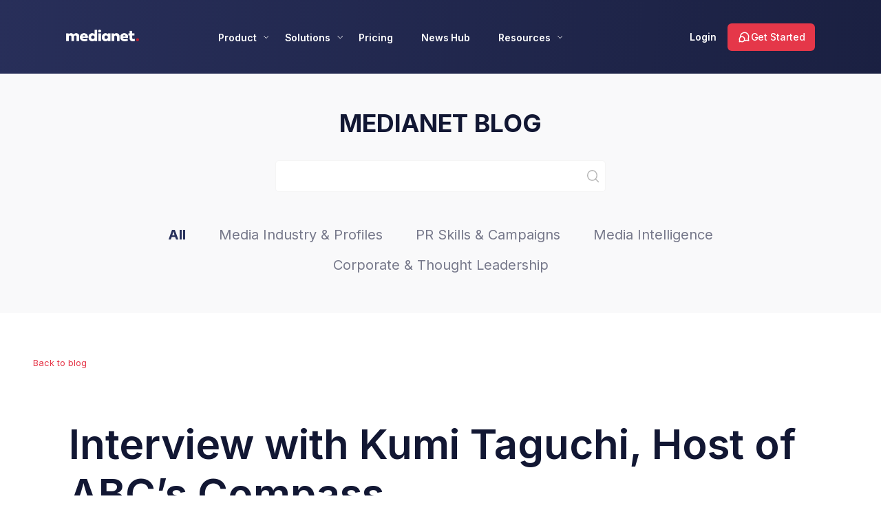

--- FILE ---
content_type: text/html; charset=UTF-8
request_url: https://www.medianet.com.au/blog/blog-kumi-taguchi-host-abc-compass
body_size: 15069
content:
<!doctype html><html lang="en"><head>
  <meta charset="utf-8">
  
  <title>Medianet | Interview with Kumi Taguchi, Host of ABC’s Compass</title>
   
  <link rel="shortcut icon" href="https://www.medianet.com.au/hubfs/Medianet%20favicon_v10122025%20(1).png">
  
  <meta name="description" content="Kumi is the host of the ABC show, Compass, and a regular host of major live events, including the Australian…">
  
  
  
  
  
  <meta property="og:url" content="https://www.medianet.com.au/blog/blog-kumi-taguchi-host-abc-compass">
  <link rel="canonical" href="https://www.medianet.com.au/blog/blog-kumi-taguchi-host-abc-compass">
  
  
  
  <meta name="viewport" content="width=device-width, initial-scale=1">

    
    <meta property="og:description" content="Kumi is the host of the ABC show, Compass, and a regular host of major live events, including the Australian…">
    <meta property="og:title" content="Interview with Kumi Taguchi, Host of ABC’s Compass">
    <meta name="twitter:description" content="Kumi is the host of the ABC show, Compass, and a regular host of major live events, including the Australian…">
    <meta name="twitter:title" content="Interview with Kumi Taguchi, Host of ABC’s Compass">

    

    
<script type="application/ld+json">
{
  "@context": "https://schema.org",
  "@type": "BlogPosting",
  "headline": "Interview with Kumi Taguchi, Host of ABC’s Compass",
  "image": [
  "https://engage.medianet.com.au/hubfs/Spotlight%20Interviews/New%20feature%20images/KumiTaguchi.jpg"
  ],
  "datePublished": "2019-03-08 01:26:43",
  "dateModified": "1626239395636",
  "author": [{
    "@type": "Person",
    "name": "Admin",
    "url": "https://www.medianet.com.au/blog/author/admin"
  }]
}
</script>


    <style>
a.cta_button{-moz-box-sizing:content-box !important;-webkit-box-sizing:content-box !important;box-sizing:content-box !important;vertical-align:middle}.hs-breadcrumb-menu{list-style-type:none;margin:0px 0px 0px 0px;padding:0px 0px 0px 0px}.hs-breadcrumb-menu-item{float:left;padding:10px 0px 10px 10px}.hs-breadcrumb-menu-divider:before{content:'›';padding-left:10px}.hs-featured-image-link{border:0}.hs-featured-image{float:right;margin:0 0 20px 20px;max-width:50%}@media (max-width: 568px){.hs-featured-image{float:none;margin:0;width:100%;max-width:100%}}.hs-screen-reader-text{clip:rect(1px, 1px, 1px, 1px);height:1px;overflow:hidden;position:absolute !important;width:1px}
</style>

<link rel="stylesheet" href="https://www.medianet.com.au/hubfs/hub_generated/template_assets/1/47859068424/1766020347204/template_main.min.css">
<link rel="stylesheet" href="https://www.medianet.com.au/hubfs/hub_generated/template_assets/1/47859816073/1765950276932/template_blog.css">
<link rel="stylesheet" href="https://www.medianet.com.au/hubfs/hub_generated/template_assets/1/47859615388/1764223567862/template_theme-overrides.css">
<link rel="stylesheet" href="https://www.medianet.com.au/hubfs/hub_generated/module_assets/1/205429235983/1768885199004/module_2026_Register_Interest_Form.min.css">
<link rel="stylesheet" href="https://www.medianet.com.au/hubfs/hub_generated/module_assets/1/50564531103/1743778990998/module_action-return-to-top.min.css">
<link rel="stylesheet" href="https://www.medianet.com.au/hubfs/hub_generated/module_assets/1/47858652507/1743778868082/module_global-menu-section.min.css">
<link rel="stylesheet" href="https://www.medianet.com.au/hubfs/hub_generated/module_assets/1/51064134178/1743779000317/module_primary-nav-search.min.css">
<link rel="stylesheet" href="https://www.medianet.com.au/hubfs/hub_generated/module_assets/1/47956248100/1743778879472/module_global-navigation-cta-group.min.css">
<link rel="stylesheet" href="https://www.medianet.com.au/hubfs/hub_generated/module_assets/1/50012124946/1765947611452/module_blog-post-search-and-tag-filter.css">
<link rel="stylesheet" href="https://www.medianet.com.au/hubfs/hub_generated/module_assets/1/47904578591/1743778874809/module_full-width-cta.min.css">
<link rel="stylesheet" href="https://www.medianet.com.au/hubfs/hub_generated/module_assets/1/48614555978/1743778921539/module_global-footer.min.css">
<link rel="stylesheet" href="https://www.medianet.com.au/hubfs/hub_generated/module_assets/1/48746115506/1743778923961/module_global-office-locations.min.css">
<link rel="stylesheet" href="https://www.medianet.com.au/hubfs/hub_generated/module_assets/1/50303059565/1743778989018/module_global-footer-content.min.css">
<style>
  @font-face {
    font-family: "Inter";
    font-weight: 600;
    font-style: normal;
    font-display: swap;
    src: url("/_hcms/googlefonts/Inter/600.woff2") format("woff2"), url("/_hcms/googlefonts/Inter/600.woff") format("woff");
  }
  @font-face {
    font-family: "Inter";
    font-weight: 400;
    font-style: normal;
    font-display: swap;
    src: url("/_hcms/googlefonts/Inter/regular.woff2") format("woff2"), url("/_hcms/googlefonts/Inter/regular.woff") format("woff");
  }
  @font-face {
    font-family: "Inter";
    font-weight: 700;
    font-style: normal;
    font-display: swap;
    src: url("/_hcms/googlefonts/Inter/700.woff2") format("woff2"), url("/_hcms/googlefonts/Inter/700.woff") format("woff");
  }
</style>

    <script type="application/ld+json">
{
  "mainEntityOfPage" : {
    "@type" : "WebPage",
    "@id" : "https://www.medianet.com.au/blog/blog-kumi-taguchi-host-abc-compass"
  },
  "author" : {
    "name" : "Admin",
    "url" : "https://www.medianet.com.au/blog/author/admin",
    "@type" : "Person"
  },
  "headline" : "Interview with Kumi Taguchi, Host of ABC’s Compass",
  "datePublished" : "2019-03-08T01:26:43.000Z",
  "dateModified" : "2021-07-14T05:09:55.630Z",
  "publisher" : {
    "name" : "Medianet Australia Pty Ltd",
    "logo" : {
      "url" : "https://www.medianet.com.au/hubfs/images/logos/Medianet%20logo%20RGB%202020.png",
      "@type" : "ImageObject"
    },
    "@type" : "Organization"
  },
  "@context" : "https://schema.org",
  "@type" : "BlogPosting",
  "image" : [ "https://www.medianet.com.au/hubfs/Spotlight%20Interviews/New%20feature%20images/KumiTaguchi.jpg" ]
}
</script>



    

<link rel="stylesheet" as="font" href="https://use.typekit.net/nqa1bro.css" crossorigin>
<link rel="amphtml" href="https://www.medianet.com.au/blog/blog-kumi-taguchi-host-abc-compass?hs_amp=true">

<meta property="og:image" content="https://www.medianet.com.au/hubfs/Spotlight%20Interviews/New%20feature%20images/KumiTaguchi.jpg">
<meta property="og:image:width" content="1200">
<meta property="og:image:height" content="628">
<meta property="og:image:alt" content="Kumi Taguchi">
<meta name="twitter:image" content="https://www.medianet.com.au/hubfs/Spotlight%20Interviews/New%20feature%20images/KumiTaguchi.jpg">
<meta name="twitter:image:alt" content="Kumi Taguchi">

<meta property="og:url" content="https://www.medianet.com.au/blog/blog-kumi-taguchi-host-abc-compass">
<meta name="twitter:card" content="summary_large_image">

<link rel="canonical" href="https://www.medianet.com.au/blog/blog-kumi-taguchi-host-abc-compass">

<meta property="og:type" content="article">
<link rel="alternate" type="application/rss+xml" href="https://www.medianet.com.au/blog/rss.xml">
<meta name="twitter:domain" content="www.medianet.com.au">
<script src="//platform.linkedin.com/in.js" type="text/javascript">
    lang: en_US
</script>

<meta http-equiv="content-language" content="en">






  
  
  <!-- Google Tag Manager -->
<script>(function(w,d,s,l,i){w[l]=w[l]||[];w[l].push({'gtm.start':
  new Date().getTime(),event:'gtm.js'});var f=d.getElementsByTagName(s)[0],
  j=d.createElement(s),dl=l!='dataLayer'?'&l='+l:'';j.async=true;j.src=
  'https://www.googletagmanager.com/gtm.js?id='+i+dl;f.parentNode.insertBefore(j,f);
  })(window,document,'script','dataLayer','GTM-5BPH3DZ');</script>
  <!-- End Google Tag Manager -->
  

  <!-- Swiper.js script -->
  <link rel="stylesheet" href="https://unpkg.com/swiper/swiper-bundle.min.css">
<script src="https://unpkg.com/swiper/swiper-bundle.min.js"></script>

  <!-- End Swiper.js script -->
  
  <!-- Load Font (Inter) -->
  <link rel="preconnect" href="https://fonts.googleapis.com">
<link rel="preconnect" href="https://fonts.gstatic.com" crossorigin>
<link href="https://fonts.googleapis.com/css2?family=Inter:ital,opsz,wght@0,14..32,100..900;1,14..32,100..900&amp;display=swap" rel="stylesheet"> 
  <!-- End Load Font -->
  
    
      <script src="https://cdn.jsdelivr.net/npm/gsap@3.12.5/dist/gsap.min.js"></script>

<script src="https://cdn.jsdelivr.net/npm/gsap@3.12.5/dist/ScrollTrigger.min.js"></script>
 
  <script type="application/ld+json">
{
  "@context": "https://schema.org",
  "@type": "WebSite",
  "name": "Medianet",
  "alternateName": "Medianet Australia",
  "url": "https://www.medianet.com.au",
  "potentialAction": {
    "@type": "SearchAction",
    "target": "https://www.medianet.com.au/search?q={search_term_string}",
    "query-input": "required name=search_term_string"
  }
}
</script>

  <meta name="generator" content="HubSpot"></head>
	


<body class="base-wrapper">

  <!-- Google Tag Manager (noscript) -->
  <noscript><iframe src="https://www.googletagmanager.com/ns.html?id=GTM-5BPH3DZ" height="0" width="0" style="display:none;visibility:hidden"></iframe></noscript>
  <!-- End Google Tag Manager (noscript) -->

  
  

  <div class="body-wrapper   hs-content-id-50374621965 hs-blog-post hs-blog-id-34044582173">
    
    <div data-global-resource-path="MediaNet_2021/templates/partials/header.html"><header class="header primary-nav__parent-wrapper--layout primary-nav__parent-wrapper--styles ">
  <div class="content-wrapper">
  
  <a href="#main-content" class="header__skip">Skip to content</a>
  <div class="header__container primary-nav__header--layout">
    <div class="hs-header__mdn-logo primary-nav__logo--layout">
      <div id="hs_cos_wrapper_module_163226583021920" class="hs_cos_wrapper hs_cos_wrapper_widget hs_cos_wrapper_type_module widget-type-logo" style="" data-hs-cos-general-type="widget" data-hs-cos-type="module"><span id="hs_cos_wrapper_module_163226583021920_" class="hs_cos_wrapper hs_cos_wrapper_widget hs_cos_wrapper_type_logo" style="" data-hs-cos-general-type="widget" data-hs-cos-type="logo"><a href="https://www.medianet.com.au/" id="hs-link-module_163226583021920_" style="border-width:0px;border:0px;"><img src="https://www.medianet.com.au/hs-fs/hubfs/Branding%20and%20Logos/Medianet%20logo%20REVERSE%20RGB%202020.png?width=774&amp;height=128&amp;name=Medianet%20logo%20REVERSE%20RGB%202020.png" class="hs-image-widget " height="128" style="height: auto;width:774px;border-width:0px;border:0px;" width="774" alt="Medianet" title="Medianet" srcset="https://www.medianet.com.au/hs-fs/hubfs/Branding%20and%20Logos/Medianet%20logo%20REVERSE%20RGB%202020.png?width=387&amp;height=64&amp;name=Medianet%20logo%20REVERSE%20RGB%202020.png 387w, https://www.medianet.com.au/hs-fs/hubfs/Branding%20and%20Logos/Medianet%20logo%20REVERSE%20RGB%202020.png?width=774&amp;height=128&amp;name=Medianet%20logo%20REVERSE%20RGB%202020.png 774w, https://www.medianet.com.au/hs-fs/hubfs/Branding%20and%20Logos/Medianet%20logo%20REVERSE%20RGB%202020.png?width=1161&amp;height=192&amp;name=Medianet%20logo%20REVERSE%20RGB%202020.png 1161w, https://www.medianet.com.au/hs-fs/hubfs/Branding%20and%20Logos/Medianet%20logo%20REVERSE%20RGB%202020.png?width=1548&amp;height=256&amp;name=Medianet%20logo%20REVERSE%20RGB%202020.png 1548w, https://www.medianet.com.au/hs-fs/hubfs/Branding%20and%20Logos/Medianet%20logo%20REVERSE%20RGB%202020.png?width=1935&amp;height=320&amp;name=Medianet%20logo%20REVERSE%20RGB%202020.png 1935w, https://www.medianet.com.au/hs-fs/hubfs/Branding%20and%20Logos/Medianet%20logo%20REVERSE%20RGB%202020.png?width=2322&amp;height=384&amp;name=Medianet%20logo%20REVERSE%20RGB%202020.png 2322w" sizes="(max-width: 774px) 100vw, 774px"></a></span></div>
    </div>
    <div class="hs-header__content-row--layout primary-nav__links-group-wrapper--layout">
      <div class="js-header__controls--closed-styles"></div>
      <div class="js-header__controls--open-styles"></div>
      <div class="primary-nav__links-group--layout hs-header-mdn__navigation">
        

























<nav aria-label="Main menu" class="navigation-primary">
		 

<ul class="submenu navigation-nested-menu level-1 mdn-nav-styles-level-1 js-menu-position-1">
   
<li data-menu-level="1" class="has-submenu menu-item hs-skip-lang-url-rewrite pn--menu-list-item__styles pn--menu-list-item__layout menu--level-1">
  
  <span class="global-nav--menu-item-title__styles">Product</span>
  

  
  <input type="checkbox" id="Product" class="submenu-toggle">
<label class="menu-arrow" for="Product">
  <span class="menu-arrow-bg">
    <img class="pn--has-submenu--chevron__styles" src="https://www.medianet.com.au/hubfs/MDN_HD_Website_2021/2024%20Icons/Menu-Down-Chevron.svg" alt="Submenu Chevron">
  </span>
</label>

   

<ul class="submenu navigation-nested-menu level-2 mdn-nav-styles-level-2 js-menu-position-2">
  <div class="submenu-wrapper">
   
<li data-menu-level="2" class="has-submenu menu-item hs-skip-lang-url-rewrite pn--menu-list-item__styles pn--menu-list-item__layout menu--level-2">
  
  <span class="global-nav--menu-item-title__styles">Outreach</span>
  

  
   

<ul class="submenu navigation-nested-menu level-3 mdn-nav-styles-level-3 js-menu-position-3">
   
<li data-menu-level="3" class="has-submenu menu-item hs-skip-lang-url-rewrite pn--menu-list-item__styles pn--menu-list-item__layout menu--level-3">
  
  <a href="https://www.medianet.com.au/find-journalists" class="menu-link pn--menu-link-item__styles link-item-level-3">
    Media Contacts
    
  </a>
  

  
   

<ul class="submenu navigation-nested-menu level-4 mdn-nav-styles-level-4 js-menu-position-4">
   
<li data-menu-level="4" class="no-submenu menu-item hs-skip-lang-url-rewrite pn--menu-list-item__styles pn--menu-list-item__layout">
  
  <span class="global-nav--menu-item-title__styles">Find and access the right people to tell your story.</span>
  

  
   

<ul class="submenu navigation-nested-menu level-5 mdn-nav-styles-level-5 js-menu-position-5">
  
</ul>


  
</li>
 
</ul>


  
</li>
  
<li data-menu-level="3" class="has-submenu menu-item hs-skip-lang-url-rewrite pn--menu-list-item__styles pn--menu-list-item__layout menu--level-3">
  
  <a href="https://www.medianet.com.au/send-press-releases" class="menu-link pn--menu-link-item__styles link-item-level-3">
    Media Releases
    
  </a>
  

  
   

<ul class="submenu navigation-nested-menu level-4 mdn-nav-styles-level-4 js-menu-position-4">
   
<li data-menu-level="4" class="no-submenu menu-item hs-skip-lang-url-rewrite pn--menu-list-item__styles pn--menu-list-item__layout">
  
  <span class="global-nav--menu-item-title__styles">Build and send press releases. Track and analyse performance.</span>
  

  
   

<ul class="submenu navigation-nested-menu level-5 mdn-nav-styles-level-5 js-menu-position-5">
  
</ul>


  
</li>
 
</ul>


  
</li>
 
</ul>


  
</li>
  
<li data-menu-level="2" class="has-submenu menu-item hs-skip-lang-url-rewrite pn--menu-list-item__styles pn--menu-list-item__layout menu--level-2">
  
  <span class="global-nav--menu-item-title__styles">Monitoring</span>
  

  
   

<ul class="submenu navigation-nested-menu level-3 mdn-nav-styles-level-3 js-menu-position-3">
   
<li data-menu-level="3" class="has-submenu menu-item hs-skip-lang-url-rewrite pn--menu-list-item__styles pn--menu-list-item__layout menu--level-3">
  
  <a href="https://www.medianet.com.au/media-monitoring" class="menu-link pn--menu-link-item__styles link-item-level-3">
    Media Monitoring
    
  </a>
  

  
   

<ul class="submenu navigation-nested-menu level-4 mdn-nav-styles-level-4 js-menu-position-4">
   
<li data-menu-level="4" class="no-submenu menu-item hs-skip-lang-url-rewrite pn--menu-list-item__styles pn--menu-list-item__layout">
  
  <span class="global-nav--menu-item-title__styles">Track mentions, analyse data and report on your success.</span>
  

  
   

<ul class="submenu navigation-nested-menu level-5 mdn-nav-styles-level-5 js-menu-position-5">
  
</ul>


  
</li>
 
</ul>


  
</li>
 
</ul>


  
</li>
  
<li data-menu-level="2" class="has-submenu menu-item hs-skip-lang-url-rewrite pn--menu-list-item__styles pn--menu-list-item__layout menu--level-2">
  
  <span class="global-nav--menu-item-title__styles">Insights</span>
  

  
   

<ul class="submenu navigation-nested-menu level-3 mdn-nav-styles-level-3 js-menu-position-3">
   
<li data-menu-level="3" class="has-submenu menu-item hs-skip-lang-url-rewrite pn--menu-list-item__styles pn--menu-list-item__layout menu--level-3">
  
  <a href="https://www.medianet.com.au/insights" class="menu-link pn--menu-link-item__styles link-item-level-3">
    Media Analysis
    
  </a>
  

  
   

<ul class="submenu navigation-nested-menu level-4 mdn-nav-styles-level-4 js-menu-position-4">
   
<li data-menu-level="4" class="no-submenu menu-item hs-skip-lang-url-rewrite pn--menu-list-item__styles pn--menu-list-item__layout">
  
  <span class="global-nav--menu-item-title__styles">Go beyond the data with bespoke insights and analysis.</span>
  

  
   

<ul class="submenu navigation-nested-menu level-5 mdn-nav-styles-level-5 js-menu-position-5">
  
</ul>


  
</li>
 
</ul>


  
</li>
 
</ul>


  
</li>
 
    </div>
</ul>
  


  
</li>
  
<li data-menu-level="1" class="has-submenu menu-item hs-skip-lang-url-rewrite pn--menu-list-item__styles pn--menu-list-item__layout menu--level-1">
  
  <span class="global-nav--menu-item-title__styles">Solutions</span>
  

  
  <input type="checkbox" id="Solutions" class="submenu-toggle">
<label class="menu-arrow" for="Solutions">
  <span class="menu-arrow-bg">
    <img class="pn--has-submenu--chevron__styles" src="https://www.medianet.com.au/hubfs/MDN_HD_Website_2021/2024%20Icons/Menu-Down-Chevron.svg" alt="Submenu Chevron">
  </span>
</label>

   

<ul class="submenu navigation-nested-menu level-2 mdn-nav-styles-level-2 js-menu-position-2">
  <div class="submenu-wrapper">
   
<li data-menu-level="2" class="has-submenu menu-item hs-skip-lang-url-rewrite pn--menu-list-item__styles pn--menu-list-item__layout menu--level-2">
  
  <span class="global-nav--menu-item-title__styles">Medianet helps you</span>
  

  
   

<ul class="submenu navigation-nested-menu level-3 mdn-nav-styles-level-3 js-menu-position-3">
   
<li data-menu-level="3" class="no-submenu menu-item hs-skip-lang-url-rewrite pn--menu-list-item__styles pn--menu-list-item__layout">
  
  <a href="https://www.medianet.com.au/find-journalists" class="menu-link pn--menu-link-item__styles link-item-level-3">
    Find journalists
    
  </a>
  

  
   

<ul class="submenu navigation-nested-menu level-4 mdn-nav-styles-level-4 js-menu-position-4">
  
</ul>


  
</li>
  
<li data-menu-level="3" class="has-submenu menu-item hs-skip-lang-url-rewrite pn--menu-list-item__styles pn--menu-list-item__layout menu--level-3">
  
  <a href="https://www.medianet.com.au/send-press-releases" class="menu-link pn--menu-link-item__styles link-item-level-3">
    Send press releases
    
  </a>
  

  
   

<ul class="submenu navigation-nested-menu level-4 mdn-nav-styles-level-4 js-menu-position-4">
   
<li data-menu-level="4" class="no-submenu menu-item hs-skip-lang-url-rewrite pn--menu-list-item__styles pn--menu-list-item__layout">
  
  <a href="https://www.medianet.com.au/editorial-services" class="menu-link pn--menu-link-item__styles link-item-level-4">
    Boost media reach
    
  </a>
  

  
   

<ul class="submenu navigation-nested-menu level-5 mdn-nav-styles-level-5 js-menu-position-5">
  
</ul>


  
</li>
 
</ul>


  
</li>
  
<li data-menu-level="3" class="has-submenu menu-item hs-skip-lang-url-rewrite pn--menu-list-item__styles pn--menu-list-item__layout menu--level-3">
  
  <a href="https://www.medianet.com.au/media-monitoring" class="menu-link pn--menu-link-item__styles link-item-level-3">
    Monitor your mentions
    
  </a>
  

  
   

<ul class="submenu navigation-nested-menu level-4 mdn-nav-styles-level-4 js-menu-position-4">
   
<li data-menu-level="4" class="no-submenu menu-item hs-skip-lang-url-rewrite pn--menu-list-item__styles pn--menu-list-item__layout">
  
  <a href="https://www.medianet.com.au/real-impact-score" class="menu-link pn--menu-link-item__styles link-item-level-4">
    Prove media impact
    
  </a>
  

  
   

<ul class="submenu navigation-nested-menu level-5 mdn-nav-styles-level-5 js-menu-position-5">
  
</ul>


  
</li>
 
</ul>


  
</li>
  
<li data-menu-level="3" class="no-submenu menu-item hs-skip-lang-url-rewrite pn--menu-list-item__styles pn--menu-list-item__layout">
  
  <a href="https://www.medianet.com.au/media-monitoring" class="menu-link pn--menu-link-item__styles link-item-level-3">
    Track media activity
    
  </a>
  

  
   

<ul class="submenu navigation-nested-menu level-4 mdn-nav-styles-level-4 js-menu-position-4">
  
</ul>


  
</li>
  
<li data-menu-level="3" class="no-submenu menu-item hs-skip-lang-url-rewrite pn--menu-list-item__styles pn--menu-list-item__layout">
  
  <a href="https://www.medianet.com.au/media-monitoring" class="menu-link pn--menu-link-item__styles link-item-level-3">
    Report to stakeholders
    
  </a>
  

  
   

<ul class="submenu navigation-nested-menu level-4 mdn-nav-styles-level-4 js-menu-position-4">
  
</ul>


  
</li>
 
</ul>


  
</li>
  
<li data-menu-level="2" class="has-submenu menu-item hs-skip-lang-url-rewrite pn--menu-list-item__styles pn--menu-list-item__layout menu--level-2">
  
  <span class="global-nav--menu-item-title__styles">Media analysis</span>
  

  
   

<ul class="submenu navigation-nested-menu level-3 mdn-nav-styles-level-3 js-menu-position-3">
   
<li data-menu-level="3" class="no-submenu menu-item hs-skip-lang-url-rewrite pn--menu-list-item__styles pn--menu-list-item__layout">
  
  <a href="https://www.medianet.com.au/insights" class="menu-link pn--menu-link-item__styles link-item-level-3">
    In-depth insights
    
  </a>
  

  
   

<ul class="submenu navigation-nested-menu level-4 mdn-nav-styles-level-4 js-menu-position-4">
  
</ul>


  
</li>
  
<li data-menu-level="3" class="no-submenu menu-item hs-skip-lang-url-rewrite pn--menu-list-item__styles pn--menu-list-item__layout">
  
  <a href="https://www.medianet.com.au/insights/our-reports" class="menu-link pn--menu-link-item__styles link-item-level-3">
    Reports
    
  </a>
  

  
   

<ul class="submenu navigation-nested-menu level-4 mdn-nav-styles-level-4 js-menu-position-4">
  
</ul>


  
</li>
  
<li data-menu-level="3" class="no-submenu menu-item hs-skip-lang-url-rewrite pn--menu-list-item__styles pn--menu-list-item__layout">
  
  <a href="https://engage.medianet.com.au/insights/pulse-report" class="menu-link pn--menu-link-item__styles link-item-level-3">
    Journalist Pulse Report
    
  </a>
  

  
   

<ul class="submenu navigation-nested-menu level-4 mdn-nav-styles-level-4 js-menu-position-4">
  
</ul>


  
</li>
  
<li data-menu-level="3" class="no-submenu menu-item hs-skip-lang-url-rewrite pn--menu-list-item__styles pn--menu-list-item__layout">
  
  <a href="https://engage.medianet.com.au/insights/reputation-report" class="menu-link pn--menu-link-item__styles link-item-level-3">
    Media Reputation Report
    
  </a>
  

  
   

<ul class="submenu navigation-nested-menu level-4 mdn-nav-styles-level-4 js-menu-position-4">
  
</ul>


  
</li>
  
<li data-menu-level="3" class="no-submenu menu-item hs-skip-lang-url-rewrite pn--menu-list-item__styles pn--menu-list-item__layout">
  
  <a href="https://engage.medianet.com.au/insights/competitor-landscape-report" class="menu-link pn--menu-link-item__styles link-item-level-3">
    Competitor Landscape Report
    
  </a>
  

  
   

<ul class="submenu navigation-nested-menu level-4 mdn-nav-styles-level-4 js-menu-position-4">
  
</ul>


  
</li>
 
</ul>


  
</li>
  
<li data-menu-level="2" class="has-submenu menu-item hs-skip-lang-url-rewrite pn--menu-list-item__styles pn--menu-list-item__layout menu--level-2">
  
  <span class="global-nav--menu-item-title__styles">For journalists</span>
  

  
   

<ul class="submenu navigation-nested-menu level-3 mdn-nav-styles-level-3 js-menu-position-3">
   
<li data-menu-level="3" class="no-submenu menu-item hs-skip-lang-url-rewrite pn--menu-list-item__styles pn--menu-list-item__layout">
  
  <a href="https://www.medianet.com.au/journalist-solutions" class="menu-link pn--menu-link-item__styles link-item-level-3">
    Journalist Solutions
    
  </a>
  

  
   

<ul class="submenu navigation-nested-menu level-4 mdn-nav-styles-level-4 js-menu-position-4">
  
</ul>


  
</li>
  
<li data-menu-level="3" class="no-submenu menu-item hs-skip-lang-url-rewrite pn--menu-list-item__styles pn--menu-list-item__layout">
  
  <a href="https://www.medianet.com.au/login" class="menu-link pn--menu-link-item__styles link-item-level-3">
    Medianet for Journalists
    
  </a>
  

  
   

<ul class="submenu navigation-nested-menu level-4 mdn-nav-styles-level-4 js-menu-position-4">
  
</ul>


  
</li>
  
<li data-menu-level="3" class="no-submenu menu-item hs-skip-lang-url-rewrite pn--menu-list-item__styles pn--menu-list-item__layout">
  
  <a href="https://engage.medianet.com.au/press-release-bulletin" class="menu-link pn--menu-link-item__styles link-item-level-3">
    Press Release Bulletin
    
  </a>
  

  
   

<ul class="submenu navigation-nested-menu level-4 mdn-nav-styles-level-4 js-menu-position-4">
  
</ul>


  
</li>
 
</ul>


  
</li>
 
    </div>
</ul>
  


  
</li>
  
<li data-menu-level="1" class="no-submenu menu-item hs-skip-lang-url-rewrite pn--menu-list-item__styles pn--menu-list-item__layout">
  
  <a href="https://www.medianet.com.au/plans" class="menu-link pn--menu-link-item__styles link-item-level-1">
    Pricing
    
  </a>
  

  
   

<ul class="submenu navigation-nested-menu level-2 mdn-nav-styles-level-2 js-menu-position-2">
  <div class="submenu-wrapper">
  
    </div>
</ul>
  


  
</li>
  
<li data-menu-level="1" class="no-submenu menu-item hs-skip-lang-url-rewrite pn--menu-list-item__styles pn--menu-list-item__layout">
  
  <a href="https://newshub.medianet.com.au/" class="menu-link pn--menu-link-item__styles link-item-level-1">
    News Hub
    
  </a>
  

  
   

<ul class="submenu navigation-nested-menu level-2 mdn-nav-styles-level-2 js-menu-position-2">
  <div class="submenu-wrapper">
  
    </div>
</ul>
  


  
</li>
  
<li data-menu-level="1" class="has-submenu menu-item hs-skip-lang-url-rewrite pn--menu-list-item__styles pn--menu-list-item__layout menu--level-1">
  
  <span class="global-nav--menu-item-title__styles">Resources</span>
  

  
  <input type="checkbox" id="Resources" class="submenu-toggle">
<label class="menu-arrow" for="Resources">
  <span class="menu-arrow-bg">
    <img class="pn--has-submenu--chevron__styles" src="https://www.medianet.com.au/hubfs/MDN_HD_Website_2021/2024%20Icons/Menu-Down-Chevron.svg" alt="Submenu Chevron">
  </span>
</label>

   

<ul class="submenu navigation-nested-menu level-2 mdn-nav-styles-level-2 js-menu-position-2">
  <div class="submenu-wrapper">
   
<li data-menu-level="2" class="has-submenu menu-item hs-skip-lang-url-rewrite pn--menu-list-item__styles pn--menu-list-item__layout menu--level-2">
  
  <span class="global-nav--menu-item-title__styles">Connect</span>
  

  
   

<ul class="submenu navigation-nested-menu level-3 mdn-nav-styles-level-3 js-menu-position-3">
   
<li data-menu-level="3" class="no-submenu menu-item hs-skip-lang-url-rewrite pn--menu-list-item__styles pn--menu-list-item__layout">
  
  <a href="https://www.medianet.com.au/about-us" class="menu-link pn--menu-link-item__styles link-item-level-3">
    Our team
    
  </a>
  

  
   

<ul class="submenu navigation-nested-menu level-4 mdn-nav-styles-level-4 js-menu-position-4">
  
</ul>


  
</li>
  
<li data-menu-level="3" class="no-submenu menu-item hs-skip-lang-url-rewrite pn--menu-list-item__styles pn--menu-list-item__layout">
  
  <a href="https://www.medianet.com.au/partnerships" class="menu-link pn--menu-link-item__styles link-item-level-3">
    Partners
    
  </a>
  

  
   

<ul class="submenu navigation-nested-menu level-4 mdn-nav-styles-level-4 js-menu-position-4">
  
</ul>


  
</li>
  
<li data-menu-level="3" class="no-submenu menu-item hs-skip-lang-url-rewrite pn--menu-list-item__styles pn--menu-list-item__layout">
  
  <a href="https://www.medianet.com.au/contact-page" class="menu-link pn--menu-link-item__styles link-item-level-3">
    Contact us
    
  </a>
  

  
   

<ul class="submenu navigation-nested-menu level-4 mdn-nav-styles-level-4 js-menu-position-4">
  
</ul>


  
</li>
 
</ul>


  
</li>
  
<li data-menu-level="2" class="has-submenu menu-item hs-skip-lang-url-rewrite pn--menu-list-item__styles pn--menu-list-item__layout menu--level-2">
  
  <span class="global-nav--menu-item-title__styles">Learn</span>
  

  
   

<ul class="submenu navigation-nested-menu level-3 mdn-nav-styles-level-3 js-menu-position-3">
   
<li data-menu-level="3" class="no-submenu menu-item hs-skip-lang-url-rewrite pn--menu-list-item__styles pn--menu-list-item__layout">
  
  <a href="https://www.medianet.com.au/knowledge" class="menu-link pn--menu-link-item__styles link-item-level-3">
    Knowledge Centre
    
  </a>
  

  
   

<ul class="submenu navigation-nested-menu level-4 mdn-nav-styles-level-4 js-menu-position-4">
  
</ul>


  
</li>
  
<li data-menu-level="3" class="no-submenu menu-item hs-skip-lang-url-rewrite pn--menu-list-item__styles pn--menu-list-item__layout">
  
  <a href="https://www.medianet.com.au/reports-hub" class="menu-link pn--menu-link-item__styles link-item-level-3">
    Medianet Reports Hub
    
  </a>
  

  
   

<ul class="submenu navigation-nested-menu level-4 mdn-nav-styles-level-4 js-menu-position-4">
  
</ul>


  
</li>
  
<li data-menu-level="3" class="no-submenu menu-item hs-skip-lang-url-rewrite pn--menu-list-item__styles pn--menu-list-item__layout">
  
  <a href="https://engage.medianet.com.au/media-events-calendar" class="menu-link pn--menu-link-item__styles link-item-level-3">
    Media Events Calendar
    
  </a>
  

  
   

<ul class="submenu navigation-nested-menu level-4 mdn-nav-styles-level-4 js-menu-position-4">
  
</ul>


  
</li>
  
<li data-menu-level="3" class="no-submenu menu-item hs-skip-lang-url-rewrite pn--menu-list-item__styles pn--menu-list-item__layout">
  
  <a href="https://www.medianet.com.au/resources#newsletters" class="menu-link pn--menu-link-item__styles link-item-level-3">
    Newsletters
    
  </a>
  

  
   

<ul class="submenu navigation-nested-menu level-4 mdn-nav-styles-level-4 js-menu-position-4">
  
</ul>


  
</li>
 
</ul>


  
</li>
  
<li data-menu-level="2" class="has-submenu menu-item hs-skip-lang-url-rewrite pn--menu-list-item__styles pn--menu-list-item__layout menu--level-2">
  
  <span class="global-nav--menu-item-title__styles">Explore</span>
  

  
   

<ul class="submenu navigation-nested-menu level-3 mdn-nav-styles-level-3 js-menu-position-3">
   
<li data-menu-level="3" class="no-submenu menu-item hs-skip-lang-url-rewrite pn--menu-list-item__styles pn--menu-list-item__layout">
  
  <a href="https://www.medianet.com.au/events-and-training" class="menu-link pn--menu-link-item__styles link-item-level-3">
    Events &amp; training
    
  </a>
  

  
   

<ul class="submenu navigation-nested-menu level-4 mdn-nav-styles-level-4 js-menu-position-4">
  
</ul>


  
</li>
  
<li data-menu-level="3" class="no-submenu menu-item hs-skip-lang-url-rewrite pn--menu-list-item__styles pn--menu-list-item__layout">
  
  <a href="https://www.medianet.com.au/clients-in-the-media" class="menu-link pn--menu-link-item__styles link-item-level-3">
    Our clients in the media
    
  </a>
  

  
   

<ul class="submenu navigation-nested-menu level-4 mdn-nav-styles-level-4 js-menu-position-4">
  
</ul>


  
</li>
  
<li data-menu-level="3" class="no-submenu menu-item hs-skip-lang-url-rewrite pn--menu-list-item__styles pn--menu-list-item__layout">
  
  <a href="https://www.medianet.com.au/blog" class="menu-link pn--menu-link-item__styles pn--active-item__styles" aria-current="page">
    Blog
    
  </a>
  

  
   

<ul class="submenu navigation-nested-menu level-4 mdn-nav-styles-level-4 js-menu-position-4">
  
</ul>


  
</li>
 
</ul>


  
</li>
 
    </div>
</ul>
  


  
</li>
 
</ul>


		
<div class="mobile-navigation-ctas">
  <a class="button__primary_red button__icon__chat" href="#popup-form">Get Started</a>
  <a class="nav--login-cta__styles" href="https://platform.medianet.com.au/">Login</a>
  </div>
</nav>
        
        
      </div>
    </div>
    <div class="primary-nav__cta-modules">
          <div class="nav--cta-group__layout pn--cta-group">
		
			<a class="nav--login-cta__styles" href="https://platform.medianet.com.au/">Login</a>
		
		
			<a class="button__primary_red button__icon__chat" href="#popup-form">Get Started</a>

</div>
        </div>
  </div>
</div>
</header></div>
    
    
    
    <div id="hs_cos_wrapper_module_17688856397777" class="hs_cos_wrapper hs_cos_wrapper_widget hs_cos_wrapper_type_module" style="" data-hs-cos-general-type="widget" data-hs-cos-type="module"><!-- Hidden descriptions for form -->
<div id="checkbox-descriptions-popup" style="display: none;">
  <div data-value="Outreach" data-description="Build a release in minutes, find the contacts you want to pitch to and track the success of your campaigns."></div>
  <div data-value="Insights" data-description="Go deeper and uncover actionable insights within your monitoring data to inform your media strategy."></div>
  <div data-value="Monitoring" data-description="Track mentions, make informed decisions and report on your success with monitoring across all media channels including print, broadcast, online and social."></div>
  <div data-value="Enterprise" data-description="Need more? Get tailored solutions and enterprise-grade support for large or growing teams."></div>
</div>

<div class="popup-overlay" id="popupOverlay"></div>

<div class="popup-box" id="popupBox">
  <div class="close-btn" id="closePopup">
    <svg width="7" height="7" viewbox="0 0 7 7" fill="none" xmlns="http://www.w3.org/2000/svg">
      <path d="M1 1L6 6M6 1L1 6" stroke="#0C1725" stroke-width="1.5" stroke-linecap="round" />
    </svg>
  </div>

  <div class="popup-content">
    <h2>
      <span class="title-red">Let's get started.</span><br>
    </h2>

   <!-- <p class="login-text">Already have an account? <a href="https://platform.medianet.com.au">Log in here</a></p> -->

    <!-- Single HubSpot multi-step form embed target -->
    <div id="mnMultiStepForm"><span id="hs_cos_wrapper_module_17688856397777_" class="hs_cos_wrapper hs_cos_wrapper_widget hs_cos_wrapper_type_form" style="" data-hs-cos-general-type="widget" data-hs-cos-type="form"><h3 id="hs_cos_wrapper_form_92567184_title" class="hs_cos_wrapper form-title" data-hs-cos-general-type="widget_field" data-hs-cos-type="text"></h3>

<div id="hs_form_target_form_92567184" class="hs-form-html" data-form-id="46786740-61d7-4f7c-a428-afac30ee8bee" data-portal-id="8140723" data-region="na1"></div>





</span></div>

    <!-- Custom Submitted (thank you) -->
    <div class="form-step step5 hidden" id="step5">
      
        
        
          
        
        
        <img src="https://www.medianet.com.au/hs-fs/hubfs/MDN_HD_Website_2021/2024%20updated%20images/ty-image.png?width=127&amp;height=127&amp;name=ty-image.png" alt="ty-image" loading="lazy" width="127" height="127" style="max-width: 100%; height: auto;" srcset="https://www.medianet.com.au/hs-fs/hubfs/MDN_HD_Website_2021/2024%20updated%20images/ty-image.png?width=64&amp;height=64&amp;name=ty-image.png 64w, https://www.medianet.com.au/hs-fs/hubfs/MDN_HD_Website_2021/2024%20updated%20images/ty-image.png?width=127&amp;height=127&amp;name=ty-image.png 127w, https://www.medianet.com.au/hs-fs/hubfs/MDN_HD_Website_2021/2024%20updated%20images/ty-image.png?width=191&amp;height=191&amp;name=ty-image.png 191w, https://www.medianet.com.au/hs-fs/hubfs/MDN_HD_Website_2021/2024%20updated%20images/ty-image.png?width=254&amp;height=254&amp;name=ty-image.png 254w, https://www.medianet.com.au/hs-fs/hubfs/MDN_HD_Website_2021/2024%20updated%20images/ty-image.png?width=318&amp;height=318&amp;name=ty-image.png 318w, https://www.medianet.com.au/hs-fs/hubfs/MDN_HD_Website_2021/2024%20updated%20images/ty-image.png?width=381&amp;height=381&amp;name=ty-image.png 381w" sizes="(max-width: 127px) 100vw, 127px">
      

      <h3>Your Medianet journey starts here<span class="title-red">.</span></h3>
      <p>Your form has been submitted and a member of our team will be in touch shortly.</p>
    </div>
  </div>
</div>

<script charset="utf-8" type="text/javascript" src="//js.hsforms.net/forms/embed/v2.js"></script></div>

    
    


<main id="main-content" class="body-container-wrapper">
  <div class="body-container blog-container__blog-post">

    <div id="hs_cos_wrapper_module_16261395993605" class="hs_cos_wrapper hs_cos_wrapper_widget hs_cos_wrapper_type_module" style="" data-hs-cos-general-type="widget" data-hs-cos-type="module">



<div class="blog-post-intro blog-post__parent-wrapper--layout">
  <div class="content-wrapper">
    <h2 class="blog-post__header-title--styles">Medianet Blog</h2>

    <div class="hs-search-field blog-post__search-wrapper--layout">
      <div class="hs-search-field__bar hs-search-field">
        <form class="blog-post__search-form-wrapper" action="/hs-search-results">
          <input type="text" class="hs-search-field__input" name="term" autocomplete="off" aria-label="Search" placeholder="">

          
          <input type="hidden" name="type" value="SITE_PAGE">
          
          
          <input type="hidden" name="type" value="LANDING_PAGE">
          
          
          <input type="hidden" name="type" value="BLOG_POST">
          <input type="hidden" name="type" value="LISTING_PAGE">
          
          
          <input type="hidden" name="type" value="KNOWLEDGE_ARTICLE">
          

          
        </form>
      </div>
      <ul class="hs-search-field__suggestions"></ul>
    </div>
    <div class="bi-banner-wrap">
      <div class="content-wrap blog-post-list--filter-tags-wrapper__layout">
        <div class="blog-post--blog-filter-item-wrapper__layout filter blog-post-list--filter-tags__styles">
          <div class="view_all reset__filter reset-filter__styles active-group"><a href="https://www.medianet.com.au/blog">All</a></div>
          
          
          
          <div class="topic-media-industry-profiles">
            <label>
              <a href="https://www.medianet.com.au/blog/tag/media-industry-profiles">
                Media Industry &amp; Profiles
              </a>
            </label>
          </div>
          
          
          
          <div class="topic-pr-skills-campaigns">
            <label>
              <a href="https://www.medianet.com.au/blog/tag/pr-skills-campaigns">
                PR Skills &amp; Campaigns
              </a>
            </label>
          </div>
          
          
          
          <div class="topic-media-intelligence">
            <label>
              <a href="https://www.medianet.com.au/blog/tag/media-intelligence">
                Media Intelligence
              </a>
            </label>
          </div>
          
          
          
          <div class="topic-featured">
            <label>
              <a href="https://www.medianet.com.au/blog/tag/featured">
                Featured
              </a>
            </label>
          </div>
          
          
          
          <div class="topic-corporate-thought-leadership">
            <label>
              <a href="https://www.medianet.com.au/blog/tag/corporate-thought-leadership">
                Corporate &amp; Thought Leadership
              </a>
            </label>
          </div>
          
          
          
          
        </div>
      </div>
    </div>
  </div>
</div></div>

    
    <script>
      function BackToBlog() {
        if (document.referrer == "" || document.referrer.indexOf(document.domain) < 0) {
          window.loction = "https://medianet.com.au/blog"
        } else {
          history.back()
        }
        return false;
      }
    </script>
    <div class="content-wrapper">
      <a class="button button_primary button__back back-to-blog" href="https://medianet.com.au/blog" onclick="BackToBlog();">Back to blog</a>
      <article class="blog-post">
        <div class="blog-post__title">
          <h1><span id="hs_cos_wrapper_name" class="hs_cos_wrapper hs_cos_wrapper_meta_field hs_cos_wrapper_type_text" style="" data-hs-cos-general-type="meta_field" data-hs-cos-type="text">Interview with Kumi Taguchi, Host of ABC’s Compass</span></h1>
          
          <div class="blog-post__publish-date">08 March, 2019</div>
          <div class="clear"></div>
        </div>
        
        
        

        <div class="blog-post__body"><span id="hs_cos_wrapper_post_body" class="hs_cos_wrapper hs_cos_wrapper_meta_field hs_cos_wrapper_type_rich_text" style="" data-hs-cos-general-type="meta_field" data-hs-cos-type="rich_text"><p><span style="font-weight: 400;">Kumi is the host of the ABC show, </span><i><span style="font-weight: 400;">Compass</span></i><span style="font-weight: 400;">, and a regular host of major live events, including the </span><i><span style="font-weight: 400;">Australian of the Year Awards</span></i><span style="font-weight: 400;">. In 2018, Kumi was the MC at the opening and closing ceremonies of </span><i><span style="font-weight: 400;">The Invictus Games</span></i><span style="font-weight: 400;"> in Sydney, broadcasting to a global audience of 60 million.</span> <span style="font-weight: 400;">As a journalist two decades on, Kumi has held a number of roles at the ABC and SBS in Australia; and Star TV and Asia Television in Hong Kong. She has anchored nightly news, </span><i><span style="font-weight: 400;">ABC News Breakfast</span></i><span style="font-weight: 400;"> and the </span><i><span style="font-weight: 400;">7:30 Report</span></i><span style="font-weight: 400;">.&nbsp;Her Twitter handle is&nbsp;<a href="https://twitter.com/kumitaguchi" target="_blank" rel="noopener" data-saferedirecturl="https://www.google.com/url?q=https://live.aap.com.au/e/147261/kumitaguchi/5fw699/315075162?h%3DwB4jXRtvPpJ0VNyIRGFabhEprOATtqDgwCVQ6ouC91g&amp;source=gmail&amp;ust=1551749464845000&amp;usg=AFQjCNGWL2-FomisxVBrTCI-6wJjoVFmEA">@kumitaguchi</a>.</span></p>
<!--more--><p>&nbsp;</p>
<p><strong>When did you first decide to be a journalist and presenter and why?</strong></p>
<p><span style="font-weight: 400;">There was never one moment but for as long as I can remember, I relished in trying to understand more. I consumed books – fiction and non-fiction – throughout my childhood and my first magazine subscription was to </span><i><span style="font-weight: 400;">National Geographic</span></i><span style="font-weight: 400;">. The desire to tell stories has always been there. Becoming a presenter wasn’t a prime goal. That has evolved in its own way, over time. Even when I am presenting, I still think of myself as a storyteller, connecting a narrative with an audience.</span></p>
<p>&nbsp;</p>
<p>&nbsp;</p>
<p><strong>You recently moved away from news and are now presenting events, hosting Compass and writing a book – why the change?</strong></p>
<p><span style="font-weight: 400;">I love continuing to learn and grow and I like to be stretched. I was being asked to do more work that required me to step outside the news box and more into a space where my personality could come out a bit more. </span><i><span style="font-weight: 400;">Stargazing</span></i><span style="font-weight: 400;"> came along, then </span><i><span style="font-weight: 400;">Compass</span></i><span style="font-weight: 400;">, and then bigger events like </span><i><span style="font-weight: 400;">Australian of the Year</span></i><span style="font-weight: 400;"> and the </span><i><span style="font-weight: 400;">Invictus Games</span></i><span style="font-weight: 400;">. My book, well, I don’t love talking about myself but my book is a foray into an issue I care deeply about; identity and belonging and where we call home. Digging into this is exciting and challenging.</span></p>
<p>&nbsp;</p>
<p>&nbsp;</p>
<p><strong>How do you think diversity can be improved in the Australian media landscape? </strong></p>
<p><span style="font-weight: 400;">The example I have been giving lately is that of Henry Ford. Apparently, he once stated if he had asked people what they wanted, they would have said a faster horse. Whether he uttered those words of not, is not the point. The point is, so often diversity on-screen is sidelined because an audience supposedly doesn’t want it, nor they can relate to it. I disagree. Give audiences a broader representation of the country they live in and they won’t switch off in droves. I suspect it will be the opposite. Improvement will come when bold decisions are made from those who have the power to make change.</span></p>
<p>&nbsp;</p>
<p>&nbsp;</p>
<p><strong>What has been your most memorable moment as a journalist? &nbsp;</strong></p>
<p><span style="font-weight: 400;">There are so many moments, each one unique. But I would have to say the one that stands out is sailing the Sydney to Hobart in 2013. Five days on the ocean, reporting while also being a functioning crew member on 4-hour watches. I have never felt so scared and liberated at the same time. Did I mention I get seasick? Even now, I draw on the lessons I learnt on that ocean, and have a different inner strength to what I had before.</span></p>
<p>&nbsp;</p>
<p>&nbsp;</p>
<p><strong>What essential qualities must a press release contain to get your attention? &nbsp;</strong></p>
<p><span style="font-weight: 400;">My name. Not “Hey there”, which seems to be on the rise. A release that relates to the work I do and what I am interested in. I struggle when there is too much information, where I am being told which angle to take. I like to decide myself whether a story is worth pursuing or not. So a press release that is brief, unopinionated and interesting, is key. We get so many emails, tweets, messages and so on these days, I want to see something that really piques my interest.</span></p></span></div>
        
        
        <div id="aboutAuthorSocialModule" style="width: 100%; margin-top: 40px; padding: 32px 24px; border-top: 1px solid #e2e8f0; font-family: -apple-system, BlinkMacSystemFont, 'Segoe UI', Roboto, sans-serif;">
   <div style="max-width: 1000px; margin: 0 auto;">
    <h3 style="font-size: 20px; font-weight: 700; margin: 0 0 20px 0; color: #2d3748;">About the Author</h3>
    <div style="display: flex; gap: 40px; align-items: flex-start; flex-wrap: wrap;"><!-- LEFT: Author Profile Section -->
     <div style="flex: 1; min-width: 300px; display: flex; gap: 20px; align-items: center;"><!-- Author Avatar -->
      <div id="aboutAuthorAvatarContainer" style="flex-shrink: 0;"><!-- Image version --> 
        
        <img id="aboutAuthorAvatarImage" src="https://www.medianet.com.au/hubfs/Medianet%20favicon_v10122025%20(1).png" alt="Admin" style="width: 80px; height: 80px; border-radius: 50%; object-fit: cover; box-shadow: 0 4px 6px rgba(0, 0, 0, 0.1);"> 
        
      </div><!-- Author Info -->
      <div style="flex: 1; min-width: 0;">
       <h4 id="aboutAuthorName" style="font-size: 18px; font-weight: 600; margin: 0 0 4px 0; color: #1a202c;">Admin</h4>
       <p id="aboutAuthorBio" style="font-size: 14px; line-height: 1.5; margin: 0 0 12px 0; color: #4a5568; display: -webkit-box;-webkit-line-clamp: 2;-webkit-box-orient: vertical;overflow: hidden;"></p><!-- Action Buttons -->
       <div style="display: flex; gap: 10px; flex-wrap: wrap;"><!-- LinkedIn Link --> <a id="aboutAuthorLinkedIn" href="" target="_blank" rel="noopener noreferrer" style="display: inline-flex; align-items: center; gap: 6px; padding: 8px 16px; border-radius: 6px; background-color: #0077b5; color: white; text-decoration: none; font-size: 14px; font-weight: 500; transition: all 0.3s ease;" onmouseover="this.style.backgroundColor='#005885';" onmouseout="this.style.backgroundColor='#0077b5';">
         <svg width="16" height="16" viewbox="0 0 24 24" fill="currentColor" style="flex-shrink: 0;"><path d="M20.447 20.452h-3.554v-5.569c0-1.328-.027-3.037-1.852-3.037-1.853 0-2.136 1.445-2.136 2.939v5.667H9.351V9h3.414v1.561h.046c.477-.9 1.637-1.85 3.37-1.85 3.601 0 4.267 2.37 4.267 5.455v6.286zM5.337 7.433c-1.144 0-2.063-.926-2.063-2.065 0-1.138.92-2.063 2.063-2.063 1.14 0 2.064.925 2.064 2.063 0 1.139-.925 2.065-2.064 2.065zm1.782 13.019H3.555V9h3.564v11.452zM22.225 0H1.771C.792 0 0 .774 0 1.729v20.542C0 23.227.792 24 1.771 24h20.451C23.2 24 24 23.227 24 22.271V1.729C24 .774 23.2 0 22.222 0h.003z" />
         </svg><span>Connect</span> </a> <!-- More from Author Link --> <a id="aboutAuthorMoreLink" href="https://www.medianet.com.au/blog/author/admin" style="display: inline-flex; align-items: center; gap: 6px; padding: 8px 16px; border-radius: 6px; background-color: #28315c; color: white; text-decoration: none; font-size: 14px; font-weight: 500; transition: all 0.3s ease;" onmouseover="this.style.backgroundColor='#9195ab';" onmouseout="this.style.backgroundColor='#28315c';">
         <svg width="16" height="16" viewbox="0 0 24 24" fill="none" stroke="currentColor" stroke-width="2" stroke-linecap="round" stroke-linejoin="round" style="flex-shrink: 0;"><path d="M19 21l-7-5-7 5V5a2 2 0 0 1 2-2h10a2 2 0 0 1 2 2z" />
         </svg><span>More from this author</span> </a>
       </div>
      </div>
     </div><!-- RIGHT: Social Share Section -->
     <div class="social-container" style="display: flex; flex-direction: column; align-items: center; justify-content: center; min-width: 200px;">
      <div class="blog-share-icon" style="display: flex; flex-direction: column; align-items: center; gap: 12px;">
       <p style="font-size: 16px; font-weight: 600; color: #2d3748; margin: 0 0 8px 0;">Share</p>
       <div style="display: flex; gap: 12px; align-items: center;"><a class="share_item" href="mailto:?subject=Interview%20with%20Kumi%20Taguchi,%20Host%20of%20ABC’s%20Compass&amp;body=Check%20out%20https://www.medianet.com.au/blog/blog-kumi-taguchi-host-abc-compass" style="display: inline-block; transition: transform 0.2s ease;" onmouseover="this.style.transform='scale(1.1)';" onmouseout="this.style.transform='scale(1)';"> <img src="https://www.medianet.com.au/hubfs/MDN_HD_Website_2021/icons/icon-grey-email.svg" alt="email icon" title="email icon" style="width: 32px; height: 32px; display: block;"> </a> <a class="share_item" href="https://www.facebook.com/sharer/sharer.php?u=https://www.medianet.com.au/blog/blog-kumi-taguchi-host-abc-compass" target="_blank" rel="noopener noreferrer" style="display: inline-block; transition: transform 0.2s ease;" onmouseover="this.style.transform='scale(1.1)';" onmouseout="this.style.transform='scale(1)';"> <img src="https://www.medianet.com.au/hubfs/MDN_HD_Website_2021/icons/icon-grey-facebook.svg" alt="facebook-icon" title="facebook icon" style="width: 32px; height: 32px; display: block;"> </a> <a class="share_item" href="https://www.linkedin.com/shareArticle?mini=true&amp;url=https://www.medianet.com.au/blog/blog-kumi-taguchi-host-abc-compass" target="_blank" rel="noopener noreferrer" style="display: inline-block; transition: transform 0.2s ease;" onmouseover="this.style.transform='scale(1.1)';" onmouseout="this.style.transform='scale(1)';"> <img src="https://www.medianet.com.au/hubfs/MDN_HD_Website_2021/icons/icon-grey-linkedin.svg" alt="LinkedIn icon" title="LinkedIn icon" style="width: 32px; height: 32px; display: block;"> </a> <a class="share_item" href="https://twitter.com/home?status=https://www.medianet.com.au/blog/blog-kumi-taguchi-host-abc-compass" target="_blank" rel="noopener noreferrer" style="display: inline-block; transition: transform 0.2s ease;" onmouseover="this.style.transform='scale(1.1)';" onmouseout="this.style.transform='scale(1)';"> <img src="https://www.medianet.com.au/hubfs/MDN_HD_Website_2021/icons/icon-grey-twitter.svg" alt="Twitter icon" title="Twitter icon" style="width: 32px; height: 32px; display: block;"> </a>
       </div>
      </div>
     </div>
    </div>
   </div>
  </div><!-- About the Author + Social Share Module - End -->
        
      </article>
    </div>
    
    
    
     
   
    <section class="blog-related-posts">
      <div class="content-wrapper">
        <h4>Related Posts</h4>
        <div class="blog-related-posts__list">
          
          <article class="blog-related-posts__post" aria-label="Blog post summary: Warwick Long, Presenter of ABC Victorian Country Hour for ABC Rural">
            <div class="blog-related-posts__content">
              <div class="post-item-header">
                <h4 class="blog-related-posts__title">
                  <a href="https://www.medianet.com.au/blog/warwick-long">Warwick Long, Presenter of ABC Victorian Country Hour for ABC Rural</a>
                </h4>
              </div>
              <div class="post-item__minute-count--styles">
                
                
                
                
                
                  3 MIN
                
              </div>
              <div class="blog-related-posts-date">29 April, 2021</div>
              <div class="clear"></div>
              
                <div class="blog-related-img-wrap">
              <a class="blog-index__post-image-wrapper" href="https://www.medianet.com.au/blog/warwick-long" aria-label=" Featured image: Warwick Long - Read full post: Warwick Long, Presenter of ABC Victorian Country Hour for ABC Rural">
                <img class="blog-related-posts__image" src="https://www.medianet.com.au/hs-fs/hubfs/Spotlight%20Interviews/New%20feature%20images/Warwick%20Long.jpg?width=352&amp;name=Warwick%20Long.jpg" loading="lazy" width="352" alt="Warwick Long" title="Warwick Long" srcset="https://www.medianet.com.au/hs-fs/hubfs/Spotlight%20Interviews/New%20feature%20images/Warwick%20Long.jpg?width=176&amp;name=Warwick%20Long.jpg 176w, https://www.medianet.com.au/hs-fs/hubfs/Spotlight%20Interviews/New%20feature%20images/Warwick%20Long.jpg?width=352&amp;name=Warwick%20Long.jpg 352w, https://www.medianet.com.au/hs-fs/hubfs/Spotlight%20Interviews/New%20feature%20images/Warwick%20Long.jpg?width=528&amp;name=Warwick%20Long.jpg 528w, https://www.medianet.com.au/hs-fs/hubfs/Spotlight%20Interviews/New%20feature%20images/Warwick%20Long.jpg?width=704&amp;name=Warwick%20Long.jpg 704w, https://www.medianet.com.au/hs-fs/hubfs/Spotlight%20Interviews/New%20feature%20images/Warwick%20Long.jpg?width=880&amp;name=Warwick%20Long.jpg 880w, https://www.medianet.com.au/hs-fs/hubfs/Spotlight%20Interviews/New%20feature%20images/Warwick%20Long.jpg?width=1056&amp;name=Warwick%20Long.jpg 1056w" sizes="(max-width: 352px) 100vw, 352px">
              </a></div>
              
              <div class="blog-index__post-summary  post-item-body clearfix c-listing">
                Warwick Long is an Australian journalist and radio broadcaster who was recently appointed as the...
              </div>
            </div>
          </article>
           

   
          <article class="blog-related-posts__post" aria-label="Blog post summary: Interview with Charlie Pickering, Host of ABC’s The Weekly">
            <div class="blog-related-posts__content">
              <div class="post-item-header">
                <h4 class="blog-related-posts__title">
                  <a href="https://www.medianet.com.au/blog/blog-interview-charlie-pickering">Interview with Charlie Pickering, Host of ABC’s The Weekly</a>
                </h4>
              </div>
              <div class="post-item__minute-count--styles">
                
                
                
                
                
                  2 MIN
                
              </div>
              <div class="blog-related-posts-date">28 March, 2018</div>
              <div class="clear"></div>
              
                <div class="blog-related-img-wrap">
              <a class="blog-index__post-image-wrapper" href="https://www.medianet.com.au/blog/blog-interview-charlie-pickering" aria-label=" Featured image: Charlie Pickering - Read full post: Interview with Charlie Pickering, Host of ABC’s The Weekly">
                <img class="blog-related-posts__image" src="https://www.medianet.com.au/hs-fs/hubfs/Spotlight%20Interviews/New%20feature%20images/Charlie%20Pickering.jpg?width=352&amp;name=Charlie%20Pickering.jpg" loading="lazy" width="352" alt="Charlie Pickering" title="Charlie Pickering" srcset="https://www.medianet.com.au/hs-fs/hubfs/Spotlight%20Interviews/New%20feature%20images/Charlie%20Pickering.jpg?width=176&amp;name=Charlie%20Pickering.jpg 176w, https://www.medianet.com.au/hs-fs/hubfs/Spotlight%20Interviews/New%20feature%20images/Charlie%20Pickering.jpg?width=352&amp;name=Charlie%20Pickering.jpg 352w, https://www.medianet.com.au/hs-fs/hubfs/Spotlight%20Interviews/New%20feature%20images/Charlie%20Pickering.jpg?width=528&amp;name=Charlie%20Pickering.jpg 528w, https://www.medianet.com.au/hs-fs/hubfs/Spotlight%20Interviews/New%20feature%20images/Charlie%20Pickering.jpg?width=704&amp;name=Charlie%20Pickering.jpg 704w, https://www.medianet.com.au/hs-fs/hubfs/Spotlight%20Interviews/New%20feature%20images/Charlie%20Pickering.jpg?width=880&amp;name=Charlie%20Pickering.jpg 880w, https://www.medianet.com.au/hs-fs/hubfs/Spotlight%20Interviews/New%20feature%20images/Charlie%20Pickering.jpg?width=1056&amp;name=Charlie%20Pickering.jpg 1056w" sizes="(max-width: 352px) 100vw, 352px">
              </a></div>
              
              <div class="blog-index__post-summary  post-item-body clearfix c-listing">
                Charlie Pickering is one of Australia’s most recognised comedians and television presenters....
              </div>
            </div>
          </article>
           

   
          <article class="blog-related-posts__post" aria-label="Blog post summary: Interview with Cameron Williams, writer and film/TV critic at The Popcorn Junkie">
            <div class="blog-related-posts__content">
              <div class="post-item-header">
                <h4 class="blog-related-posts__title">
                  <a href="https://www.medianet.com.au/blog/blog-interview-cameron-williams">Interview with Cameron Williams, writer and film/TV critic at The Popcorn Junkie</a>
                </h4>
              </div>
              <div class="post-item__minute-count--styles">
                
                
                
                
                
                  1 MIN
                
              </div>
              <div class="blog-related-posts-date">18 April, 2018</div>
              <div class="clear"></div>
              
                <div class="blog-related-img-wrap">
              <a class="blog-index__post-image-wrapper" href="https://www.medianet.com.au/blog/blog-interview-cameron-williams" aria-label=" Featured image: Cameron Williams - Read full post: Interview with Cameron Williams, writer and film/TV critic at The Popcorn Junkie">
                <img class="blog-related-posts__image" src="https://www.medianet.com.au/hs-fs/hubfs/Spotlight%20Interviews/New%20feature%20images/Cameron%20Williams.jpg?width=352&amp;name=Cameron%20Williams.jpg" loading="lazy" width="352" alt="Cameron Williams" title="Cameron Williams" srcset="https://www.medianet.com.au/hs-fs/hubfs/Spotlight%20Interviews/New%20feature%20images/Cameron%20Williams.jpg?width=176&amp;name=Cameron%20Williams.jpg 176w, https://www.medianet.com.au/hs-fs/hubfs/Spotlight%20Interviews/New%20feature%20images/Cameron%20Williams.jpg?width=352&amp;name=Cameron%20Williams.jpg 352w, https://www.medianet.com.au/hs-fs/hubfs/Spotlight%20Interviews/New%20feature%20images/Cameron%20Williams.jpg?width=528&amp;name=Cameron%20Williams.jpg 528w, https://www.medianet.com.au/hs-fs/hubfs/Spotlight%20Interviews/New%20feature%20images/Cameron%20Williams.jpg?width=704&amp;name=Cameron%20Williams.jpg 704w, https://www.medianet.com.au/hs-fs/hubfs/Spotlight%20Interviews/New%20feature%20images/Cameron%20Williams.jpg?width=880&amp;name=Cameron%20Williams.jpg 880w, https://www.medianet.com.au/hs-fs/hubfs/Spotlight%20Interviews/New%20feature%20images/Cameron%20Williams.jpg?width=1056&amp;name=Cameron%20Williams.jpg 1056w" sizes="(max-width: 352px) 100vw, 352px">
              </a></div>
              
              <div class="blog-index__post-summary  post-item-body clearfix c-listing">
                Cameron Williams is a writer and film/TV critic who got his start as editor of the website, The...
              </div>
            </div>
          </article>
          
        </div>
      </div>
    </section>
     


    
    <div id="hs_cos_wrapper_module_16251024831872" class="hs_cos_wrapper hs_cos_wrapper_widget hs_cos_wrapper_type_module" style="" data-hs-cos-general-type="widget" data-hs-cos-type="module"><div class="full-width-cta--parent-wrapper__layout">
  <div class="content-wrapper">
    <div class="full-w-cta__parent full-w-cta__parent__layout">
      <p class="text-block__paragraph--large-copy-styles full-width-cta--large-copy__color full-width-cta--large-copy--container__layout">
        Medianet is the ultimate PR platform connecting you with media contacts and outlets to get your story told.
      </p>

      <div class="full-width-cta__hs-form-parent--layout">
        <span id="hs_cos_wrapper_module_16251024831872_" class="hs_cos_wrapper hs_cos_wrapper_widget hs_cos_wrapper_type_form" style="" data-hs-cos-general-type="widget" data-hs-cos-type="form"><h3 id="hs_cos_wrapper_form_322367187_title" class="hs_cos_wrapper form-title" data-hs-cos-general-type="widget_field" data-hs-cos-type="text"></h3>

<div id="hs_form_target_form_322367187"></div>









</span>
      </div>

      <ul class="full-width-cta--sign-up-benefits-container__layout">
        
        <li class="full-width-cta--benefits-item__layout small-copy">
          <img width="15" height="11" src="https://www.medianet.com.au/hubfs/MDN_HD_Website_2021/icons/MDN-Tick-White-Icon.svg" alt="MDN-Tick-White-Icon" title="MDN-Tick-White-Icon">
          <div id="hs_cos_wrapper_module_16251024831872_" class="hs_cos_wrapper hs_cos_wrapper_widget hs_cos_wrapper_type_inline_text" style="" data-hs-cos-general-type="widget" data-hs-cos-type="inline_text" data-hs-cos-field="benefits_text_field"><span style="color:white">Save time finding contacts</span></div>
          
        </li><li class="full-width-cta--benefits-item__layout small-copy">
          <img width="15" height="11" src="https://www.medianet.com.au/hubfs/MDN_HD_Website_2021/icons/MDN-Tick-White-Icon.svg" alt="MDN-Tick-White-Icon" title="MDN-Tick-White-Icon">
          <div id="hs_cos_wrapper_module_16251024831872_" class="hs_cos_wrapper hs_cos_wrapper_widget hs_cos_wrapper_type_inline_text" style="" data-hs-cos-general-type="widget" data-hs-cos-type="inline_text" data-hs-cos-field="benefits_text_field"><span style="color:white">Targeted media distribution</span></div>
          
        </li><li class="full-width-cta--benefits-item__layout small-copy">
          <img width="15" height="11" src="https://www.medianet.com.au/hubfs/MDN_HD_Website_2021/icons/MDN-Tick-White-Icon.svg" alt="MDN-Tick-White-Icon" title="MDN-Tick-White-Icon">
          <div id="hs_cos_wrapper_module_16251024831872_" class="hs_cos_wrapper hs_cos_wrapper_widget hs_cos_wrapper_type_inline_text" style="" data-hs-cos-general-type="widget" data-hs-cos-type="inline_text" data-hs-cos-field="benefits_text_field"><span style="color:white">Rich reporting and insights</span></div>
          
        </li>
      </ul>
    </div>
  </div>
</div></div>
  </div>
</main>


    <!-- Back to top button -->
<a class="floating-button__return-top--styles js-return-to-top">
    <img src="https://www.medianet.com.au/hubfs/MDN_HD_Website_2021/icons/nav-button-arrow.svg" alt="white arorw pointing upwards" title="white arorw pointing upwards">
    Top
</a>

    
    <div data-global-resource-path="MediaNet_2021/templates/partials/footer.html"><footer class="footer footer-bg-layer">
  <div class="footer__container content-wrapper footer__content-container--layout">
   

    <div class="footer__column footer-hs-menu footer-hs-menu__container--layout">
      <div class="footer__content-row">
        <div class="footer--toggle primary__footer--toggle"></div>
        <div class="footer__close--toggle"></div>
        <div class="primary-footer__link-groups--layout primary__footer">
          






















<footer aria-label="Main footer" class="footer-primary">
	
     
<ul class="subfooter footer-nested-menu level-1 footer--menu-parent__styles">
   
<li data-footer-level="1" class="has-subfooter footer-item hs-skip-lang-url-rewrite footer-item--child-classes--level-1">
  
  <span class="footer footer--column-title__styles footer--column-title__styles-1"></span>
  

  
  <input type="checkbox" id="footer-" class="subfooter-toggle">
  <label class="footer-arrow" for="footer-">
    <span class="footer-arrow-bg"></span>
  </label>
   
<ul class="subfooter footer-nested-menu level-2 footer--menu-parent__styles">
   
<li data-footer-level="2" class="has-subfooter footer-item hs-skip-lang-url-rewrite footer-item--child-classes--level-2">
  
  <span class="footer footer--column-title__styles footer--column-title__styles-2">Product</span>
  

  
  <input type="checkbox" id="footer-Product" class="subfooter-toggle">
  <label class="footer-arrow" for="footer-Product">
    <span class="footer-arrow-bg"></span>
  </label>
   
<ul class="subfooter footer-nested-menu level-3 footer--menu-parent__styles">
   
<li data-footer-level="3" class="no-subfooter footer-item hs-skip-lang-url-rewrite">
  
  <a href="https://www.medianet.com.au/find-journalists" class="footer--link-item__styles footer--link-item__layout">
    Media Contacts
  </a>
  

  
</li>
  
<li data-footer-level="3" class="no-subfooter footer-item hs-skip-lang-url-rewrite">
  
  <a href="https://www.medianet.com.au/send-press-releases" class="footer--link-item__styles footer--link-item__layout">
    Media Releases
  </a>
  

  
</li>
  
<li data-footer-level="3" class="no-subfooter footer-item hs-skip-lang-url-rewrite">
  
  <a href="https://www.medianet.com.au/media-monitoring" class="footer--link-item__styles footer--link-item__layout">
    Media Monitoring
  </a>
  

  
</li>
  
<li data-footer-level="3" class="no-subfooter footer-item hs-skip-lang-url-rewrite">
  
  <a href="https://www.medianet.com.au/real-impact-score" class="footer--link-item__styles footer--link-item__layout">
    REAL Impact Score
  </a>
  

  
</li>
  
<li data-footer-level="3" class="no-subfooter footer-item hs-skip-lang-url-rewrite">
  
  <a href="https://www.medianet.com.au/insights" class="footer--link-item__styles footer--link-item__layout">
    Media Analysis
  </a>
  

  
</li>
 
</ul>
 
</li>
  
<li data-footer-level="2" class="has-subfooter footer-item hs-skip-lang-url-rewrite footer-item--child-classes--level-2">
  
  <span class="footer footer--column-title__styles footer--column-title__styles-2">Pricing</span>
  

  
  <input type="checkbox" id="footer-Pricing" class="subfooter-toggle">
  <label class="footer-arrow" for="footer-Pricing">
    <span class="footer-arrow-bg"></span>
  </label>
   
<ul class="subfooter footer-nested-menu level-3 footer--menu-parent__styles">
   
<li data-footer-level="3" class="no-subfooter footer-item hs-skip-lang-url-rewrite">
  
  <a href="https://www.medianet.com.au/plans" class="footer--link-item__styles footer--link-item__layout">
    Compare Plans
  </a>
  

  
</li>
 
</ul>
 
</li>
  
<li data-footer-level="2" class="no-subfooter footer-item hs-skip-lang-url-rewrite">
  
  <a href="https://platform.medianet.com.au/" class="footer--link-item__styles footer--link-item__layout">
    Login
  </a>
  

  
</li>
 
</ul>
 
</li>
  
<li data-footer-level="1" class="has-subfooter footer-item hs-skip-lang-url-rewrite footer-item--child-classes--level-1">
  
  <span class="footer footer--column-title__styles footer--column-title__styles-1"></span>
  

  
  <input type="checkbox" id="footer-" class="subfooter-toggle">
  <label class="footer-arrow" for="footer-">
    <span class="footer-arrow-bg"></span>
  </label>
   
<ul class="subfooter footer-nested-menu level-2 footer--menu-parent__styles">
   
<li data-footer-level="2" class="has-subfooter footer-item hs-skip-lang-url-rewrite footer-item--child-classes--level-2">
  
  <span class="footer footer--column-title__styles footer--column-title__styles-2">Solutions</span>
  

  
  <input type="checkbox" id="footer-Solutions" class="subfooter-toggle">
  <label class="footer-arrow" for="footer-Solutions">
    <span class="footer-arrow-bg"></span>
  </label>
   
<ul class="subfooter footer-nested-menu level-3 footer--menu-parent__styles">
   
<li data-footer-level="3" class="has-subfooter footer-item hs-skip-lang-url-rewrite footer-item--child-classes--level-3">
  
  <span class="footer footer--column-title__styles footer--column-title__styles-3">Media Outreach</span>
  

  
  <input type="checkbox" id="footer-Media Outreach" class="subfooter-toggle">
  <label class="footer-arrow" for="footer-Media Outreach">
    <span class="footer-arrow-bg"></span>
  </label>
   
<ul class="subfooter footer-nested-menu level-4 footer--menu-parent__styles">
   
<li data-footer-level="4" class="no-subfooter footer-item hs-skip-lang-url-rewrite">
  
  <a href="https://www.medianet.com.au/find-journalists" class="footer--link-item__styles footer--link-item__layout">
    Find Journalists
  </a>
  

  
</li>
  
<li data-footer-level="4" class="no-subfooter footer-item hs-skip-lang-url-rewrite">
  
  <a href="https://www.medianet.com.au/send-press-releases" class="footer--link-item__styles footer--link-item__layout">
    Send Press Releases
  </a>
  

  
</li>
  
<li data-footer-level="4" class="no-subfooter footer-item hs-skip-lang-url-rewrite">
  
  <a href="https://www.medianet.com.au/editorial-services" class="footer--link-item__styles footer--link-item__layout">
    Editorial Services
  </a>
  

  
</li>
  
<li data-footer-level="4" class="no-subfooter footer-item hs-skip-lang-url-rewrite">
  
  <a href="https://www.medianet.com.au/ad-driven-distribution" class="footer--link-item__styles footer--link-item__layout">
    Promote Press Releases
  </a>
  

  
</li>
  
<li data-footer-level="4" class="no-subfooter footer-item hs-skip-lang-url-rewrite">
  
  <a href="https://www.medianet.com.au/insights/media-activity-report" class="footer--link-item__styles footer--link-item__layout">
    Track PR Success
  </a>
  

  
</li>
 
</ul>
 
</li>
  
<li data-footer-level="3" class="has-subfooter footer-item hs-skip-lang-url-rewrite footer-item--child-classes--level-3">
  
  <span class="footer footer--column-title__styles footer--column-title__styles-3">Media Monitoring</span>
  

  
  <input type="checkbox" id="footer-Media Monitoring" class="subfooter-toggle">
  <label class="footer-arrow" for="footer-Media Monitoring">
    <span class="footer-arrow-bg"></span>
  </label>
   
<ul class="subfooter footer-nested-menu level-4 footer--menu-parent__styles">
   
<li data-footer-level="4" class="no-subfooter footer-item hs-skip-lang-url-rewrite">
  
  <a href="https://www.medianet.com.au/media-monitoring" class="footer--link-item__styles footer--link-item__layout">
    Monitor your mentions
  </a>
  

  
</li>
  
<li data-footer-level="4" class="no-subfooter footer-item hs-skip-lang-url-rewrite">
  
  <a href="https://www.medianet.com.au/media-monitoring" class="footer--link-item__styles footer--link-item__layout">
    Track media activity
  </a>
  

  
</li>
  
<li data-footer-level="4" class="no-subfooter footer-item hs-skip-lang-url-rewrite">
  
  <a href="https://www.medianet.com.au/media-monitoring" class="footer--link-item__styles footer--link-item__layout">
    Report to stakeholders
  </a>
  

  
</li>
 
</ul>
 
</li>
  
<li data-footer-level="3" class="has-subfooter footer-item hs-skip-lang-url-rewrite footer-item--child-classes--level-3">
  
  <span class="footer footer--column-title__styles footer--column-title__styles-3">Media Analysis</span>
  

  
  <input type="checkbox" id="footer-Media Analysis" class="subfooter-toggle">
  <label class="footer-arrow" for="footer-Media Analysis">
    <span class="footer-arrow-bg"></span>
  </label>
   
<ul class="subfooter footer-nested-menu level-4 footer--menu-parent__styles">
   
<li data-footer-level="4" class="no-subfooter footer-item hs-skip-lang-url-rewrite">
  
  <a href="https://www.medianet.com.au/insights/our-reports" class="footer--link-item__styles footer--link-item__layout">
    Our Reports
  </a>
  

  
</li>
  
<li data-footer-level="4" class="no-subfooter footer-item hs-skip-lang-url-rewrite">
  
  <a href="https://engage.medianet.com.au/insights/pulse-report" class="footer--link-item__styles footer--link-item__layout">
    Journalist Pulse Report
  </a>
  

  
</li>
  
<li data-footer-level="4" class="no-subfooter footer-item hs-skip-lang-url-rewrite">
  
  <a href="https://engage.medianet.com.au/insights/reputation-report" class="footer--link-item__styles footer--link-item__layout">
    Media Reputation Report
  </a>
  

  
</li>
  
<li data-footer-level="4" class="no-subfooter footer-item hs-skip-lang-url-rewrite">
  
  <a href="https://engage.medianet.com.au/insights/competitor-landscape-report" class="footer--link-item__styles footer--link-item__layout">
    Competitor Landscape Report
  </a>
  

  
</li>
 
</ul>
 
</li>
  
<li data-footer-level="3" class="has-subfooter footer-item hs-skip-lang-url-rewrite footer-item--child-classes--level-3">
  
  <span class="footer footer--column-title__styles footer--column-title__styles-3">For Journalists</span>
  

  
  <input type="checkbox" id="footer-For Journalists" class="subfooter-toggle">
  <label class="footer-arrow" for="footer-For Journalists">
    <span class="footer-arrow-bg"></span>
  </label>
   
<ul class="subfooter footer-nested-menu level-4 footer--menu-parent__styles">
   
<li data-footer-level="4" class="no-subfooter footer-item hs-skip-lang-url-rewrite">
  
  <a href="https://www.medianet.com.au/journalist-solutions" class="footer--link-item__styles footer--link-item__layout">
    Journalist Solutions
  </a>
  

  
</li>
  
<li data-footer-level="4" class="no-subfooter footer-item hs-skip-lang-url-rewrite">
  
  <a href="https://www.medianet.com.au/login" class="footer--link-item__styles footer--link-item__layout">
    Medianet for Journalists
  </a>
  

  
</li>
  
<li data-footer-level="4" class="no-subfooter footer-item hs-skip-lang-url-rewrite">
  
  <a href="https://engage.medianet.com.au/press-release-bulletin" class="footer--link-item__styles footer--link-item__layout">
    Press Release Bulletin
  </a>
  

  
</li>
 
</ul>
 
</li>
 
</ul>
 
</li>
 
</ul>
 
</li>
  
<li data-footer-level="1" class="has-subfooter footer-item hs-skip-lang-url-rewrite footer-item--child-classes--level-1">
  
  <span class="footer footer--column-title__styles footer--column-title__styles-1"></span>
  

  
  <input type="checkbox" id="footer-" class="subfooter-toggle">
  <label class="footer-arrow" for="footer-">
    <span class="footer-arrow-bg"></span>
  </label>
   
<ul class="subfooter footer-nested-menu level-2 footer--menu-parent__styles">
   
<li data-footer-level="2" class="has-subfooter footer-item hs-skip-lang-url-rewrite footer-item--child-classes--level-2">
  
  <span class="footer footer--column-title__styles footer--column-title__styles-2">Resources</span>
  

  
  <input type="checkbox" id="footer-Resources" class="subfooter-toggle">
  <label class="footer-arrow" for="footer-Resources">
    <span class="footer-arrow-bg"></span>
  </label>
   
<ul class="subfooter footer-nested-menu level-3 footer--menu-parent__styles">
   
<li data-footer-level="3" class="has-subfooter footer-item hs-skip-lang-url-rewrite footer-item--child-classes--level-3">
  
  <span class="footer footer--column-title__styles footer--column-title__styles-3">Connect</span>
  

  
  <input type="checkbox" id="footer-Connect" class="subfooter-toggle">
  <label class="footer-arrow" for="footer-Connect">
    <span class="footer-arrow-bg"></span>
  </label>
   
<ul class="subfooter footer-nested-menu level-4 footer--menu-parent__styles">
   
<li data-footer-level="4" class="no-subfooter footer-item hs-skip-lang-url-rewrite">
  
  <a href="https://www.medianet.com.au/about-us" class="footer--link-item__styles footer--link-item__layout">
    Our Team
  </a>
  

  
</li>
  
<li data-footer-level="4" class="no-subfooter footer-item hs-skip-lang-url-rewrite">
  
  <a href="https://www.medianet.com.au/partnerships" class="footer--link-item__styles footer--link-item__layout">
    Partners
  </a>
  

  
</li>
  
<li data-footer-level="4" class="no-subfooter footer-item hs-skip-lang-url-rewrite">
  
  <a href="https://www.medianet.com.au/contact-page" class="footer--link-item__styles footer--link-item__layout">
    Contact us
  </a>
  

  
</li>
 
</ul>
 
</li>
  
<li data-footer-level="3" class="has-subfooter footer-item hs-skip-lang-url-rewrite footer-item--child-classes--level-3">
  
  <span class="footer footer--column-title__styles footer--column-title__styles-3">Learn</span>
  

  
  <input type="checkbox" id="footer-Learn" class="subfooter-toggle">
  <label class="footer-arrow" for="footer-Learn">
    <span class="footer-arrow-bg"></span>
  </label>
   
<ul class="subfooter footer-nested-menu level-4 footer--menu-parent__styles">
   
<li data-footer-level="4" class="no-subfooter footer-item hs-skip-lang-url-rewrite">
  
  <a href="https://www.medianet.com.au/knowledge" class="footer--link-item__styles footer--link-item__layout">
    Knowledge Centre
  </a>
  

  
</li>
  
<li data-footer-level="4" class="no-subfooter footer-item hs-skip-lang-url-rewrite">
  
  <a href="https://www.medianet.com.au/reports-hub" class="footer--link-item__styles footer--link-item__layout">
    Medianet Reports Hub
  </a>
  

  
</li>
  
<li data-footer-level="4" class="no-subfooter footer-item hs-skip-lang-url-rewrite">
  
  <a href="https://www.medianet.com.au/resources#newsletters" class="footer--link-item__styles footer--link-item__layout">
    Newsletters
  </a>
  

  
</li>
 
</ul>
 
</li>
  
<li data-footer-level="3" class="has-subfooter footer-item hs-skip-lang-url-rewrite footer-item--child-classes--level-3">
  
  <span class="footer footer--column-title__styles footer--column-title__styles-3">Explore</span>
  

  
  <input type="checkbox" id="footer-Explore" class="subfooter-toggle">
  <label class="footer-arrow" for="footer-Explore">
    <span class="footer-arrow-bg"></span>
  </label>
   
<ul class="subfooter footer-nested-menu level-4 footer--menu-parent__styles">
   
<li data-footer-level="4" class="no-subfooter footer-item hs-skip-lang-url-rewrite">
  
  <a href="https://www.medianet.com.au/events-and-training" class="footer--link-item__styles footer--link-item__layout">
    Events and training
  </a>
  

  
</li>
  
<li data-footer-level="4" class="no-subfooter footer-item hs-skip-lang-url-rewrite">
  
  <a href="https://www.medianet.com.au/clients-in-the-media" class="footer--link-item__styles footer--link-item__layout">
    Our clients in the media
  </a>
  

  
</li>
  
<li data-footer-level="4" class="no-subfooter footer-item hs-skip-lang-url-rewrite">
  
  <a href="https://www.medianet.com.au/blog" class="footer--link-item__styles footer--link-item__layout">
    Blog
  </a>
  

  
</li>
 
</ul>
 
</li>
 
</ul>
 
</li>
  
<li data-footer-level="2" class="no-subfooter footer-item hs-skip-lang-url-rewrite">
  
  <a href="https://newshub.medianet.com.au/" class="footer--link-item__styles footer--link-item__layout">
    News Hub
  </a>
  

  
</li>
 
</ul>
 
</li>
 
</ul>

	
</footer>
        </div>
      </div>
    </div>
     <div class="footer__column-offices">
      <div class="footer__office-locations">
        <div id="hs_cos_wrapper_global-office-locations" class="hs_cos_wrapper hs_cos_wrapper_widget hs_cos_wrapper_type_module" style="" data-hs-cos-general-type="widget" data-hs-cos-type="module"><div class="office-locations--container office-locations--container__layout" id="office">
	
	<div class="office-locations--item__layout">
		<div class="office-locations--label-group__layout">
			
			<img src="https://www.medianet.com.au/hubfs/MDN_HD_Website_2021/UI-Icons/Map-Circle-Icon.svg" alt="Map-Circle-Icon" title="Map-Circle-Icon">
			
			Sydney
		</div>

		<span class="office-locations--full-address">
			Level 3, 2 Holt Street, Surry Hills NSW 2010, Australia
		</span>

		
		
		
		
		
		
		
		<a href="https://www.google.com/maps/place/Medianet/@-33.8853197,151.2074797,17z/data=!3m1!4b1!4m5!3m4!1s0x6b12a4e6f083df57:0xc1e41f2c90d0043!8m2!3d-33.8853407!4d151.2092859" class="office-locations--map-link__type-styles" target="_blank" rel="noopener"><div id="hs_cos_wrapper_global-office-locations_" class="hs_cos_wrapper hs_cos_wrapper_widget hs_cos_wrapper_type_inline_text" style="" data-hs-cos-general-type="widget" data-hs-cos-type="inline_text" data-hs-cos-field="location_map_link_group.location_map_link_label">View on map</div>
		</a>
		
	</div>
	
	<div class="office-locations--item__layout">
		<div class="office-locations--label-group__layout">
			
			<img src="https://www.medianet.com.au/hubfs/MDN_HD_Website_2021/UI-Icons/Map-Circle-Icon.svg" alt="Map-Circle-Icon" title="Map-Circle-Icon">
			
			Melbourne
		</div>

		<span class="office-locations--full-address">
			Level 8, 40 City Road, Southbank VIC 3006, Australia
		</span>

		
		
		
		
		
		
		
		<a href="https://www.google.com/maps/place/Mediaverse/@-37.8210054,144.9645448,17z/data=!3m2!4b1!5s0x6ad65d5efd653af9:0x2450ddc114e673e7!4m5!3m4!1s0x6ad667f886d69e93:0x99564c3ef9c528b6!8m2!3d-37.8210097!4d144.9667335" class="office-locations--map-link__type-styles" target="_blank" rel="noopener"><div id="hs_cos_wrapper_global-office-locations_" class="hs_cos_wrapper hs_cos_wrapper_widget hs_cos_wrapper_type_inline_text" style="" data-hs-cos-general-type="widget" data-hs-cos-type="inline_text" data-hs-cos-field="location_map_link_group.location_map_link_label">View on map</div>
		</a>
		
	</div>
	
</div></div>
      </div>
    </div>
  
  </div>
  <div class="footer__logo--size footer__logo--layout">
        <div id="hs_cos_wrapper_module_16322680741631" class="hs_cos_wrapper hs_cos_wrapper_widget hs_cos_wrapper_type_module widget-type-logo" style="" data-hs-cos-general-type="widget" data-hs-cos-type="module"><span id="hs_cos_wrapper_module_16322680741631_" class="hs_cos_wrapper hs_cos_wrapper_widget hs_cos_wrapper_type_logo" style="" data-hs-cos-general-type="widget" data-hs-cos-type="logo"><a href="https://www.medianet.com.au/" id="hs-link-module_16322680741631_" style="border-width:0px;border:0px;"><img src="https://www.medianet.com.au/hubfs/Medianet%20logo%20RGB%202020.svg" class="hs-image-widget " height="206" style="height: auto;width:1280px;border-width:0px;border:0px;" width="1280" alt="Medianet logo RGB 2020" title="Medianet logo RGB 2020"></a></span></div>
      </div>
  

  


<div class="footer--copyright-social__border-top">
	<div class="content-wrapper footer--copyright-social-content-wrapper__layout">
		<div class="footer--legal-details-wrapper__layout">
			<span class="footer--copyright-text__styles footer--copyright-text__layout">
				© Medianet 2026 All rights reserved.
			</span>
			<div class="footer--legal-details-list__styles">
				<div id="hs_menu_wrapper_Footer_Copyright_and_Social_Content_" class="hs-menu-wrapper active-branch flyouts hs-menu-flow-horizontal" role="navigation" data-sitemap-name="" data-menu-id="" aria-label="Navigation Menu">
 <ul role="menu">
  <li class="hs-menu-item hs-menu-depth-1" role="none"><a href="http://mdt.link/terms" role="menuitem" target="_self">Privacy Policy</a></li>
  <li class="hs-menu-item hs-menu-depth-1" role="none"><a href="http://mdt.link/terms" role="menuitem" target="_self">Terms and conditions</a></li>
  <li class="hs-menu-item hs-menu-depth-1" role="none"><a href="http://mdt.link/terms" role="menuitem" target="_self">Anti spam policy</a></li>
 </ul>
</div>
			</div>
		</div>
		<div class="footer--social-links-wrapper__layout">
			
			
			
			
			
			
			
		</div>
	</div>
</div>
</footer></div>
    
  </div>

  
  
  
  
  
  
  <script src="/hs/hsstatic/jquery-libs/static-1.1/jquery/jquery-1.7.1.js"></script>
<script>hsjQuery = window['jQuery'];</script>
<!-- HubSpot performance collection script -->
<script defer src="/hs/hsstatic/content-cwv-embed/static-1.1293/embed.js"></script>
<script>
var hsVars = hsVars || {}; hsVars['language'] = 'en';
</script>

<script src="/hs/hsstatic/cos-i18n/static-1.53/bundles/project.js"></script>
<script src="https://www.medianet.com.au/hubfs/hub_generated/module_assets/1/205429235983/1768885199004/module_2026_Register_Interest_Form.min.js"></script>

  <script data-hs-allowed="true">
    ((d=document,q='querySelectorAll',l='hs-form-html',m='script',b='/_hcms/forms/embed/v4/render-definition/ssr',u='https://js.hsforms.net/forms/embed/8140723.js') => {
      const a = (t,i) => t.replace(/{{hs_form_instance_id_placeholder}}/g,i);
      const i = (f,o) => {f.innerHTML=o;for(const s of f[q](m)){const n=d.createElement(m);for(const{name:e,value:t}of s.attributes)n.setAttribute(e,t);n.appendChild(d.createTextNode(s.innerHTML)),s.parentNode.replaceChild(n,s)}};
      const j = (e,f) => {try{if(e.status === 404)return;}catch(_){}const n=f.cloneNode(true);n.classList.replace(l,'hs-form-frame');i(f,'<'+m+' src="'+u+'"></'+m+'>'+n.outerHTML);};
      const r = (el,c=el.dataset) => {if(c.fetched)return;c.fetched=Date.now();fetch(`${b}/${c.portalId}/${c.formId}`).then((r) => r.text().then((t) => {i(el,a(t,el.id));c.loaded=Date.now();})).catch((e) => j(e,el));};
      d[q]('.'+l).forEach((el) => r(el));
    })();
  </script>


  <script data-hs-allowed="true">
    ((el) => {
      el && el.addEventListener('hs-form-event:on-ready', (e) => {
      window.HubSpotFormsV4.getFormFromEvent(e).setExtraSubmissionMetadata({
        
        
        
        
        
        
        
      });
    });
    })(document.getElementById('hs_form_target_form_92567184'));
  </script>

<script src="https://www.medianet.com.au/hubfs/hub_generated/module_assets/1/50564531103/1743778990998/module_action-return-to-top.min.js"></script>
<script src="https://www.medianet.com.au/hubfs/hub_generated/template_assets/1/47859549742/1764223567002/template_main.min.js"></script>
<script src="https://www.medianet.com.au/hubfs/hub_generated/module_assets/1/47858652507/1743778868082/module_global-menu-section.min.js"></script>
<script src="https://www.medianet.com.au/hubfs/hub_generated/module_assets/1/51064134178/1743779000317/module_primary-nav-search.min.js"></script>
<script src="https://www.medianet.com.au/hubfs/hub_generated/module_assets/1/50012124946/1765947611452/module_blog-post-search-and-tag-filter.min.js"></script>

    <!--[if lte IE 8]>
    <script charset="utf-8" src="https://js.hsforms.net/forms/v2-legacy.js"></script>
    <![endif]-->

<script data-hs-allowed="true" src="/_hcms/forms/v2.js"></script>

    <script data-hs-allowed="true">
        var options = {
            portalId: '8140723',
            formId: '4e67683e-5f15-45c3-ae51-766be299019f',
            formInstanceId: '8828',
            
            pageId: '50374621965',
            
            region: 'na1',
            
            
            
            
            pageName: "Interview with Kumi Taguchi, Host of ABC\u2019s Compass",
            
            
            redirectUrl: "https:\/\/platform.medianet.com.au\/",
            
            
            
            
            
            css: '',
            target: '#hs_form_target_form_322367187',
            
            
            
            
            
            
            
            contentType: "blog-post",
            
            
            
            formsBaseUrl: '/_hcms/forms/',
            
            
            
            formData: {
                cssClass: 'hs-form stacked hs-custom-form'
            }
        };

        options.getExtraMetaDataBeforeSubmit = function() {
            var metadata = {};
            

            if (hbspt.targetedContentMetadata) {
                var count = hbspt.targetedContentMetadata.length;
                var targetedContentData = [];
                for (var i = 0; i < count; i++) {
                    var tc = hbspt.targetedContentMetadata[i];
                     if ( tc.length !== 3) {
                        continue;
                     }
                     targetedContentData.push({
                        definitionId: tc[0],
                        criterionId: tc[1],
                        smartTypeId: tc[2]
                     });
                }
                metadata["targetedContentMetadata"] = JSON.stringify(targetedContentData);
            }

            return metadata;
        };

        hbspt.forms.create(options);
    </script>

<script src="https://www.medianet.com.au/hubfs/hub_generated/module_assets/1/48614555978/1743778921539/module_global-footer.min.js"></script>


<!-- Start of HubSpot Analytics Code -->
<script type="text/javascript">
var _hsq = _hsq || [];
_hsq.push(["setContentType", "blog-post"]);
_hsq.push(["setCanonicalUrl", "https:\/\/www.medianet.com.au\/blog\/blog-kumi-taguchi-host-abc-compass"]);
_hsq.push(["setPageId", "50374621965"]);
_hsq.push(["setContentMetadata", {
    "contentPageId": 50374621965,
    "legacyPageId": "50374621965",
    "contentFolderId": null,
    "contentGroupId": 34044582173,
    "abTestId": null,
    "languageVariantId": 50374621965,
    "languageCode": "en",
    
    
}]);
</script>

<script type="text/javascript" id="hs-script-loader" async defer src="/hs/scriptloader/8140723.js"></script>
<!-- End of HubSpot Analytics Code -->


<script type="text/javascript">
var hsVars = {
    render_id: "6c7193ec-2972-433f-9297-6dd3250fc8e1",
    ticks: 1769035380133,
    page_id: 50374621965,
    
    content_group_id: 34044582173,
    portal_id: 8140723,
    app_hs_base_url: "https://app.hubspot.com",
    cp_hs_base_url: "https://cp.hubspot.com",
    language: "en",
    analytics_page_type: "blog-post",
    scp_content_type: "",
    
    analytics_page_id: "50374621965",
    category_id: 3,
    folder_id: 0,
    is_hubspot_user: false
}
</script>


<script defer src="/hs/hsstatic/HubspotToolsMenu/static-1.432/js/index.js"></script>



<div id="fb-root"></div>
  <script>(function(d, s, id) {
  var js, fjs = d.getElementsByTagName(s)[0];
  if (d.getElementById(id)) return;
  js = d.createElement(s); js.id = id;
  js.src = "//connect.facebook.net/en_GB/sdk.js#xfbml=1&version=v3.0";
  fjs.parentNode.insertBefore(js, fjs);
 }(document, 'script', 'facebook-jssdk'));</script> <script>!function(d,s,id){var js,fjs=d.getElementsByTagName(s)[0];if(!d.getElementById(id)){js=d.createElement(s);js.id=id;js.src="https://platform.twitter.com/widgets.js";fjs.parentNode.insertBefore(js,fjs);}}(document,"script","twitter-wjs");</script>
 






</body></html>

--- FILE ---
content_type: text/css
request_url: https://www.medianet.com.au/hubfs/hub_generated/template_assets/1/47859068424/1766020347204/template_main.min.css
body_size: 9767
content:
/* Theme base styles */

/* Tools
Any animations, or functions used throughout the project.
Note: _macros.css needs to be imported into each stylesheet where macros are used and not included here
*/

/* Generic
This is where reset, normalize & box-sizing styles go.
*/

*, *:before, *:after {
  box-sizing: border-box;
}
/*! normalize.css v8.0.1 | MIT License | github.com/necolas/normalize.css */

/* Document
   ========================================================================== */

/**
 * 1. Correct the line height in all browsers.
 * 2. Prevent adjustments of font size after orientation changes in iOS.
 */

html {
  line-height: 1.15;
  /* 1 */
  -webkit-text-size-adjust: 100%;
  /* 2 */
}

/* Sections
   ========================================================================== */

/**
 * Remove the margin in all browsers.
 */

body {
  margin: 0;
}

/**
 * Render the `main` element consistently in IE.
 */

main {
  display: block;
}

/**
 * Correct the font size and margin on `h1` elements within `section` and
 * `article` contexts in Chrome, Firefox, and Safari.
 */

h1 {
  font-size: 2em;
  margin: 0.67em 0;
}

/* Grouping content
   ========================================================================== */

/**
 * 1. Add the correct box sizing in Firefox.
 * 2. Show the overflow in Edge and IE.
 */

hr {
  box-sizing: content-box;
  /* 1 */
  height: 0;
  /* 1 */
  overflow: visible;
  /* 2 */
}

/**
 * 1. Correct the inheritance and scaling of font size in all browsers.
 * 2. Correct the odd `em` font sizing in all browsers.
 */

pre {
  font-family: monospace, monospace;
  /* 1 */
  font-size: 1em;
  /* 2 */
}

/* Text-level semantics
   ========================================================================== */

/**
 * Remove the gray background on active links in IE 10.
 */

a {
  background-color: transparent;
}

/**
 * 1. Remove the bottom border in Chrome 57-
 * 2. Add the correct text decoration in Chrome, Edge, IE, Opera, and Safari.
 */

abbr[title] {
  border-bottom: none;
  /* 1 */
  text-decoration: underline;
  /* 2 */
  text-decoration: underline dotted;
  /* 2 */
}

/**
 * Add the correct font weight in Chrome, Edge, and Safari.
 */

b,
strong {
  font-weight: 700, bold, bolder;
}

/**
 * 1. Correct the inheritance and scaling of font size in all browsers.
 * 2. Correct the odd `em` font sizing in all browsers.
 */

code,
kbd,
samp {
  font-family: monospace, monospace;
  /* 1 */
  font-size: 1em;
  /* 2 */
}

/**
 * Add the correct font size in all browsers.
 */

small {
  font-size: 80%;
}

/**
 * Prevent `sub` and `sup` elements from affecting the line height in
 * all browsers.
 */

sub,
sup {
  font-size: 75%;
  line-height: 0;
  position: relative;
  vertical-align: baseline;
}

sub {
  bottom: -0.25em;
}

sup {
  top: -0.5em;
}

/* Embedded content
   ========================================================================== */

/**
 * Remove the border on images inside links in IE 10.
 */

img {
  border-style: none;
}

/* Forms
   ========================================================================== */

/**
 * 1. Change the font styles in all browsers.
 * 2. Remove the margin in Firefox and Safari.
 */

button,
input,
optgroup,
select,
textarea {
  font-family: inherit;
  /* 1 */
  font-size: 100%;
  /* 1 */
  line-height: 1;
  /* 1 */
  margin: 0;
  /* 2 */
}

/**
 * Show the overflow in IE.
 * 1. Show the overflow in Edge.
 */

button,
input {
  /* 1 */
  overflow: visible;
}

/**
 * Remove the inheritance of text transform in Edge, Firefox, and IE.
 * 1. Remove the inheritance of text transform in Firefox.
 */

button,
select {
  /* 1 */
  text-transform: none;
}

/**
 * Correct the inability to style clickable types in iOS and Safari.
 */

button,
[type="button"],
[type="reset"],
[type="submit"] {
  -webkit-appearance: button;
}

/**
 * Remove the inner border and padding in Firefox.
 */

button::-moz-focus-inner,
[type="button"]::-moz-focus-inner,
[type="reset"]::-moz-focus-inner,
[type="submit"]::-moz-focus-inner {
  border-style: none;
  padding: 0;
}

/**
 * Restore the focus styles unset by the previous rule.
 */

button:-moz-focusring,
[type="button"]:-moz-focusring,
[type="reset"]:-moz-focusring,
[type="submit"]:-moz-focusring {
  outline: 1px dotted ButtonText;
}

/**
 * Correct the padding in Firefox.
 */

fieldset {
  padding: 0.35em 0.75em 0.625em;
}

/**
 * 1. Correct the text wrapping in Edge and IE.
 * 2. Correct the color inheritance from `fieldset` elements in IE.
 * 3. Remove the padding so developers are not caught out when they zero out
 *    `fieldset` elements in all browsers.
 */

legend {
  box-sizing: border-box;
  /* 1 */
  color: inherit;
  /* 2 */
  display: table;
  /* 1 */
  max-width: 100%;
  /* 1 */
  padding: 0;
  /* 3 */
  white-space: normal;
  /* 1 */
}

/**
 * Add the correct vertical alignment in Chrome, Firefox, and Opera.
 */

progress {
  vertical-align: baseline;
}

/**
 * Remove the default vertical scrollbar in IE 10+.
 */

textarea {
  overflow: auto;
}

/**
 * 1. Add the correct box sizing in IE 10.
 * 2. Remove the padding in IE 10.
 */

[type="checkbox"],
[type="radio"] {
  box-sizing: border-box;
  /* 1 */
  padding: 0;
  /* 2 */
}

/**
 * Correct the cursor style of increment and decrement buttons in Chrome.
 */

[type="number"]::-webkit-inner-spin-button,
[type="number"]::-webkit-outer-spin-button {
  height: auto;
}

/**
 * 1. Correct the odd appearance in Chrome and Safari.
 * 2. Correct the outline style in Safari.
 */

[type="search"] {
  -webkit-appearance: textfield;
  /* 1 */
  outline-offset: -2px;
  /* 2 */
}

/**
 * Remove the inner padding in Chrome and Safari on macOS.
 */

[type="search"]::-webkit-search-decoration {
  -webkit-appearance: none;
}

/**
 * 1. Correct the inability to style clickable types in iOS and Safari.
 * 2. Change font properties to `inherit` in Safari.
 */

::-webkit-file-upload-button {
  -webkit-appearance: button;
  /* 1 */
  font: inherit;
  /* 2 */
}

/* Interactive
   ========================================================================== */

/*
 * Add the correct display in Edge, IE 10+, and Firefox.
 */

details {
  display: block;
}

/*
 * Add the correct display in all browsers.
 */

summary {
  display: list-item;
}

/* Misc
   ========================================================================== */

/**
 * Add the correct display in IE 10+.
 */

template {
  display: none;
}

/**
 * Add the correct display in IE 10.
 */

[hidden] {
  display: none;
}

/* Objects
Non-cosmetic design patterns including grid and layout classes)
*/

/* Responsive Grid */

.row-fluid {
  width: 100%;
  *zoom: 1;
}

.row-fluid:before,
.row-fluid:after {
  display: table;
  content: '';
}

.row-fluid:after {
  clear: both;
}

.row-fluid [class*='span'] {
  display: block;
  float: left;
  width: 100%;
  min-height: 1px;
  margin-left: 2.127659574%;
  *margin-left: 2.0744680846382977%;
  -webkit-box-sizing: border-box;
  -moz-box-sizing: border-box;
  -ms-box-sizing: border-box;
  box-sizing: border-box;
}

.row-fluid [class*='span']:first-child {
  margin-left: 0;
}

.row-fluid .span12 {
  width: 99.99999998999999%;
  *width: 99.94680850063828%;
}

.row-fluid .span11 {
  width: 91.489361693%;
  *width: 91.4361702036383%;
}

.row-fluid .span10 {
  width: 82.97872339599999%;
  *width: 82.92553190663828%;
}

.row-fluid .span9 {
  width: 74.468085099%;
  *width: 74.4148936096383%;
}

.row-fluid .span8 {
  width: 65.95744680199999%;
  *width: 65.90425531263828%;
}

.row-fluid .span7 {
  width: 57.446808505%;
  *width: 57.3936170156383%;
}

.row-fluid .span6 {
  width: 48.93617020799999%;
  *width: 48.88297871863829%;
}

.row-fluid .span5 {
  width: 40.425531911%;
  *width: 40.3723404216383%;
}

.row-fluid .span4 {
  width: 31.914893614%;
  *width: 31.8617021246383%;
}

.row-fluid .span3 {
  width: 23.404255317%;
  *width: 23.3510638276383%;
}

.row-fluid .span2 {
  width: 14.89361702%;
  *width: 14.8404255306383%;
}

.row-fluid .span1 {
  width: 6.382978723%;
  *width: 6.329787233638298%;
}

.container-fluid {
  *zoom: 1;
}

.container-fluid:before,
.container-fluid:after {
  display: table;
  content: '';
}

.container-fluid:after {
  clear: both;
}

@media (max-width: 1160px) {
  .row-fluid {
    width: 100%;
  }

  .row-fluid [class*='span'] {
    display: block;
    float: none;
    width: auto;
    margin-left: 0;
  }
}

@media (min-width: 768px) and (max-width: 1139px) {
  .row-fluid {
    width: 100%;
    *zoom: 1;
  }

  .row-fluid:before,
  .row-fluid:after {
    display: table;
    content: '';
  }

  .row-fluid:after {
    clear: both;
  }

  .row-fluid [class*='span'] {
    display: block;
    float: left;
    width: 100%;
    min-height: 1px;
    margin-left: 2.762430939%;
    *margin-left: 2.709239449638298%;
    -webkit-box-sizing: border-box;
    -moz-box-sizing: border-box;
    -ms-box-sizing: border-box;
    box-sizing: border-box;
  }

  .row-fluid [class*='span']:first-child {
    margin-left: 0;
  }

  .row-fluid .span12 {
    width: 99.999999993%;
    *width: 99.9468085036383%;
  }

  .row-fluid .span11 {
    width: 91.436464082%;
    *width: 91.38327259263829%;
  }

  .row-fluid .span10 {
    width: 82.87292817100001%;
    *width: 82.8197366816383%;
  }

  .row-fluid .span9 {
    width: 74.30939226%;
    *width: 74.25620077063829%;
  }

  .row-fluid .span8 {
    width: 65.74585634900001%;
    *width: 65.6926648596383%;
  }

  .row-fluid .span7 {
    width: 57.182320438000005%;
    *width: 57.129128948638304%;
  }

  .row-fluid .span6 {
    width: 48.618784527%;
    *width: 48.5655930376383%;
  }

  .row-fluid .span5 {
    width: 40.055248616%;
    *width: 40.0020571266383%;
  }

  .row-fluid .span4 {
    width: 31.491712705%;
    *width: 31.4385212156383%;
  }

  .row-fluid .span3 {
    width: 22.928176794%;
    *width: 22.874985304638297%;
  }

  .row-fluid .span2 {
    width: 14.364640883%;
    *width: 14.311449393638298%;
  }

  .row-fluid .span1 {
    width: 5.801104972%;
    *width: 5.747913482638298%;
  }
}

@media (min-width: 1280px) {
  .row-fluid {
    width: 100%;
    *zoom: 1;
  }

  .row-fluid:before,
  .row-fluid:after {
    display: table;
    content: '';
  }

  .row-fluid:after {
    clear: both;
  }

  .row-fluid [class*='span'] {
    display: block;
    float: left;
    width: 100%;
    min-height: 1px;
    margin-left: 2.564102564%;
    *margin-left: 2.510911074638298%;
    -webkit-box-sizing: border-box;
    -moz-box-sizing: border-box;
    -ms-box-sizing: border-box;
    box-sizing: border-box;
  }

  .row-fluid [class*='span']:first-child {
    margin-left: 0;
  }

  .row-fluid .span12 {
    width: 100%;
    *width: 99.94680851063829%;
  }

  .row-fluid .span11 {
    width: 91.45299145300001%;
    *width: 91.3997999636383%;
  }

  .row-fluid .span10 {
    width: 82.905982906%;
    *width: 82.8527914166383%;
  }

  .row-fluid .span9 {
    width: 74.358974359%;
    *width: 74.30578286963829%;
  }

  .row-fluid .span8 {
    width: 65.81196581200001%;
    *width: 65.7587743226383%;
  }

  .row-fluid .span7 {
    width: 57.264957265%;
    *width: 57.2117657756383%;
  }

  .row-fluid .span6 {
    width: 48.717948718%;
    *width: 48.6647572286383%;
  }

  .row-fluid .span5 {
    width: 40.170940171000005%;
    *width: 40.117748681638304%;
  }

  .row-fluid .span4 {
    width: 31.623931624%;
    *width: 31.5707401346383%;
  }

  .row-fluid .span3 {
    width: 23.076923077%;
    *width: 23.0237315876383%;
  }

  .row-fluid .span2 {
    width: 14.529914530000001%;
    *width: 14.4767230406383%;
  }

  .row-fluid .span1 {
    width: 5.982905983%;
    *width: 5.929714493638298%;
  }
}

/* Clearfix */
.clear,
.clearfix {
  *zoom: 1;
}

.clear:before,
.clear:after,
.clearfix:before,
.clearfix:after {
  display: table;
  content: '';
}
.clear:after,
.clearfix:after {
  clear: both;
}

/* Visibilty Classes */

.hide {
  display: none;
}

.show {
  display: block;
}

.invisible {
  visibility: hidden;
}

.hidden {
  display: none;
  visibility: hidden;
}

/* Responsive Visibilty Classes */

.visible-phone {
  display: none !important;
}

.visible-tablet {
  display: none !important;
}

.hidden-desktop {
  display: none !important;
}

@media (max-width: 1160px) {
  .visible-phone {
    display: inherit !important;
  }

  .hidden-phone {
    display: none !important;
  }

  .hidden-desktop {
    display: inherit !important;
  }

  .visible-desktop {
    display: none !important;
  }
}

@media (min-width: 768px) and (max-width: 1139px) {
  .visible-tablet {
    display: inherit !important;
  }

  .hidden-tablet {
    display: none !important;
  }

  .hidden-desktop {
    display: inherit !important;
  }

  .visible-desktop {
    display: none !important;
  }
}
.content-wrapper {
  margin: 0 auto;
  /* TODO: Review with Ben */
  /* padding: 0 24px; */
  padding: 0 48px;
  /* padding: 0 64px; */
}

/* @media screen and (min-width: 1440px) {
  .content-wrapper {
    padding: 0;
  }
} */

.dnd-section>.row-fluid {
  margin: 0 auto;
}

/* TODO: Set vertical padding */
.dnd-section .dnd-column {
  /* padding: 0 20px; */
  /* padding: 0px 24px; */
}

/* JTC: Removed dnd vertical padding as set within each component */
@media (max-width: 1160px) {
  .dnd-section .dnd-column {
    /* padding: 0 16px; */
  }

  .content-wrapper {
    margin: 0 auto;
    padding: 0 16px;
    max-width: 100%;
  }
}

/* Elements
Base HMTL elements are styled in this section (<body<, <h1>, <a>, <p>, <button> etc.)
*/

body {
  line-height: 1.4;
  word-break: break-word;
}

html[lang^='ja'] body,
html[lang^='zh'] body,
html[lang^='ko'] body {
  line-break: strict;
  word-break: break-all;
}

/* Paragraphs */

p {
 /* font-size: 1rem; */
  margin: 0 0 1.4rem;
}

/* Anchors */

a {
  cursor: pointer;
  text-decoration: none;
}

a:hover,
a:focus {
  text-decoration: underline;
  /* JTC: Remove boilerplate behavior of underline on hover */
  text-decoration: none;
}

/* Headings */

h1,
h2,
h3,
h4,
h5,
h6 {
  margin: 0;
}

/* Lists */

ul,
ol {
  margin: 0;
}

ul ul,
ol ul,
ul ol,
ol ol {
  margin: 0;
}

ul.no-list {
  list-style: none;
}

/* Code blocks */

pre {
  overflow: auto;
}

code {
  vertical-align: bottom;
}

/* Blockquotes */

blockquote {
  border-left: 2px solid;
  margin: 0;
  padding-left: 15px;
}

/* Horizontal rules */

hr {
  background-color: #ccc;
  border: none;
  color: #ccc;
  height: 1px;
}

/* Image alt text */

img {
  font-size: 14px;
  word-break: normal;
}
button,
.button {
  cursor: pointer;
  display: inline-block;
  font-size: 0.92rem;
  text-align: center;
  transition: all 0.15s linear;
  white-space: normal;
}

button:disabled,
.button:disabled {
  background-color: #D0D0D0;
  border-color: #D0D0D0;
  color: #E6E6E6;
}

button:hover,
button:focus,
.button:hover,
.button:focus {
  text-decoration: none;
}

button:active,
.button:active {
  text-decoration: none;
}
/* Form fields */

.hs-form-field {
  margin-bottom: 28px;
}

/* Labels */

/* JTC: Commented out display block because we sometimes have no labels. TBC */
form label {
  /* display: block; */
  font-size: 16px;
}

/* Help text - legends */

form legend {
  font-size: 0.875rem;
}

/* Inputs */

form input[type=text],
form input[type=email],
form input[type=password],
form input[type=tel],
form input[type=number],
form input[type=file],
form select,
form textarea {
  background-color: #FFF;
  border: 1px solid #BEC0CE;
  border-radius: 5px;
  display: inline-block;
  font-size: 18px;
  padding: 12px 16px;
  width: 100%!important;
}

form fieldset {
  max-width: 100% !important;
}

/* Inputs - checkbox/radio */

form .inputs-list {
  margin: 0;
  padding: 0;
  list-style: none;
}

form .inputs-list>li {
  display: block;
  /* TODO */
  margin: 0px 0px;
  padding: 2px 0px;
  position: relative;
}

form .inputs-list input,
form .inputs-list span {
  vertical-align: middle;
}

form input[type=checkbox],
form input[type=radio] {
  cursor: pointer;
  margin-right: 6px;
}

/* Inputs - datepicker */

.hs-dateinput {
  position: relative;
}

.hs-dateinput:before {
  content: '\01F4C5';
  position: absolute;
  right: 10%;
  top: 50%;
  transform: translateY(-50%);
}

.fn-date-picker .pika-table thead th {
  color: #FFF;
}

.fn-date-picker td.is-selected .pika-button {
  border-radius: 0;
  box-shadow: none;
}

.fn-date-picker td .pika-button:hover,
.fn-date-picker td .pika-button:focus {
  border-radius: 0 !important;
  color: #FFF;
}

/* Inputs - file picker */

form input[type=file] {
  background-color: transparent;
  border: initial;
  padding: initial;
}

/* Headings and text */

form .hs-richtext,
form .hs-richtext p {
  font-size: 18px;
  margin: 0 0 1.4rem;
}

form .hs-richtext img {
  max-width: 100% !important;
}

/* GDPR */

.legal-consent-container .hs-form-booleancheckbox-display>span,
.legal-consent-container .hs-form-booleancheckbox-display>span p {
  margin-left: 1rem !important;
}

/* Validation */
/* JTC: This is red by default (from global styles in :root) */
.hs-form-required {
  color: var(--main-red);
}

.hs-input.invalid.error {
  border-color: var(--main-red);
}

.hs-error-msg {
  position: absolute;
  bottom: 0;
  left: 0;
  right: 5px;
  transform: translateY(85%);
  color: var(--main-red);
  line-height: 1;
}

/* JTC: When nested in the full-width-CTA, we change the main-red css variable to yellow so it's visible on a navy background */
.full-w-cta__parent .full-width-cta__hs-form-parent--layout .hs-error-msg {
  --main-red: #FFD03E;
  --main-red: var(--secondary-yellow);
}

/* Captcha */
.grecaptcha-badge {
  margin: 0 auto;
}

.contact-form__hs-form-wrapper--layout div.input div.grecaptcha-badge {
  margin-left: 0px;
}

/* JTC: HS Forms provide an error rollup to combine all form errors. 
  In cases where we we only have one input, which has it's own form validation, we can safely hide (visually and SR) the error in this specific use-case. */
.hero-header__content-container .hero-header__title-group--layout .hero-header__primary-form-cta--layout .hs_error_rollup *,
.full-w-cta__parent .full-width-cta__hs-form-parent--layout .hs_error_rollup * {
  display: none;
}

.mdv-hero-header__content-container .mdv-hero-header__title-group--layout .mdv-hero-header__primary-form-cta--layout .hs_error_rollup *,
.mdv-full-width-cta__hs-form-parent--layout div.hs_error_rollup {
  display: none;
}

.submitted-message {
  margin: 16px 0px;
  padding: 8px 16px;
  border-radius: 5px;
  background: var(--light-grey-bg);
  width: fit-content;
}

/* JTC: Contact page specific form CSS */
.contact-form__hs-form-wrapper--layout .submitted-message {
  background: none;
  padding: 0px;
}

.contact-form__hs-form-wrapper--layout {
  position: relative;
}

.contact-form__hs-form-wrapper--layout .hs-main-font-element {
  bottom: 48px;
  position: absolute;
  color: var(--coral-red);
  font-style: italic;
}

/* JTC: I've used important to force override default form sizing from hubspot form use. I need to use important because you can't directly style hubspot forms. */
.hs-form input[type="checkbox"] {
  width: 20px !important;
  height: 20px !important;
  padding-top: 4px !important;
  padding-bottom: 4px !important;
}
/* Table */

table {
  border: 1px solid;
  margin-bottom: 1.4rem;
  overflow-wrap: break-word;
}

/* Table Cells */

th,
td {
 /* border: 1px solid; */
  padding: 0.75rem;
  vertical-align: top;
}

/* Table Header */

thead th,
thead td {
  border-bottom: 2px solid;
  vertical-align: bottom;
}

/* Components
Specific pieces of UI that are stylized. Typically used for global partial styling
*/

/* Header DND sections */
.header .dnd-section {
  padding: 0;
}

/* Header container */
.header__container {
  display: flex;
  display: -ms-flexbox;
  /* justify-content: space-between; */
}

.header__row-1 {
  padding-top: 20px;
}

.header__row-1,
.hs-header__content-row--layout {
  /* align-items: center; */
  display: flex;
  display: -ms-flexbox;
  width: 100%;
}

@media (max-width: 1160px) {
  .header__row-1 {
    padding-top: 0;
  }

  .hs-header__content-row--layout {
    justify-content: center;
    padding: 30px;
  }
}

/* Navigation skipper */
.header__skip {
  height: 1px;
  left: -1000px;
  overflow: hidden;
  position: absolute;
  text-align: left;
  top: -1000px;
  width: 1px;
}

.header__skip:hover,
.header__skip:focus,
.header__skip:active {
  height: auto;
  left: 0;
  overflow: visible;
  top: 0;
  width: auto;
}

/* Logo */

div.hs-header__mdn-logo {
  align-items: center;
  display: flex;
  display: -ms-flexbox;
  height: auto;
  /* margin-right: auto; */
  max-width: 180px;
  width: 180px;
  width: 14vw;
  overflow: hidden;
}

/* JTC: This media query applies the code to only ie10 and ie11. We need to do this because the ie use of vw is different than other browsers */
@media all and (-ms-high-contrast: none),
(-ms-high-contrast: active) {
  div.hs-header__mdn-logo>span>a>img {
    width: 8vw !important;
  }
}


@media (max-width: 1160px) {
  .hs-header__mdn-logo {
    margin: 0 auto;
    width: 100%;
    overflow: auto;
  }
}

/* Language switcher */

.header__language-switcher {
  cursor: pointer;
  padding-right: 35px;
}

.header__language-switcher .lang_switcher_class {
  position: static;
}

.header__language-switcher .lang_list_class {
  border: 1px solid;
  border-radius: 6px;
  box-shadow: 0 2px 9px 0 rgba(0, 0, 0, 0.2);
  display: block;
  left: calc(100% - 24px);
  opacity: 0;
  min-width: 100px;
  padding-top: 0;
  text-align: left;
  top: 100%;
  transition: opacity 0.3s;
  visibility: hidden;
}

.header__language-switcher:hover .lang_list_class,
.header__language-switcher:focus .lang_list_class {
  opacity: 1;
  transition: opacity 0.3s;
  visibility: visible;
}

.header__language-switcher .lang_list_class:before {
  left: 70%;
  top: -25px;
}

.header__language-switcher .lang_list_class:after {
  left: 70%;
  top: -22px;
}

.header__language-switcher .lang_list_class.first-active::after {
  top: -22px;
  transition: 0.3s;
}

.header__language-switcher .lang_list_class li {
  border: none;
  font-size: 18px;
  padding: 10px 15px;
}

.header__language-switcher .lang_list_class li:first-child {
  border-top: none;
}

.header__language-switcher .lang_list_class li:last-child {
  border-bottom: none;
  border-radius: 0 0 6px 6px;
}

.header__language-switcher .lang_list_class li:hover {
  background-color: #ebeff3;
  transition: background-color 0.3s;
}

.header__language-switcher--label {
  display: flex;
  display: -ms-flexbox;
  position: relative;
}

.header__language-switcher--label-current {
  align-items: center;
  display: flex;
  display: -ms-flexbox;
  font-size: 18px;
  margin-bottom: 5px;
  margin-left: 10px;
}

.header__language-switcher--label-current:after {
  border-left: 4px solid transparent;
  border-right: 4px solid transparent;
  border-top: 6px solid #494a52;
  content: '';
  display: block;
  height: 0px;
  margin-left: 10px;
  margin-top: 3px;
  width: 0px;
}

@media (max-width: 1160px) {
  .header__language-switcher {
    border-top: 1px solid #ced4db;
    padding-left: 30px;
    padding-right: 0;
  }

  .header__language-switcher .lang_list_class {
    border: none;
    box-shadow: unset;
    display: block;
    left: 30px;
    opacity: 1;
    padding: 0 30px;
    top: 0;
    visibility: visible;
  }

  .header__language-switcher .lang_list_class li {
    background-color: inherit;
    font-size: 22px;
  }

  .header__language-switcher--label-current {
    display: none;
  }

  .header__language-switcher .globe_class {
    background-image: none;
  }

  .header__language-switcher .lang_list_class li:hover {
    background-color: inherit;
  }

  .header__language-switcher .lang_list_class:before,
  .header__language-switcher .lang_list_class:after {
    content: none;
  }
}

/* Navigation */

#nav-toggle {
  display: none;
}

/* Mobile toggles */
@media (max-width: 1160px) {

  .hs-header-mdn__navigation,
  .header__language-switcher {
    display: none;
    width: 100%;
    width: 100vw;
  }

  .hs-header-mdn__navigation.open,
  .header__language-switcher.open {
    background-color: #f8fafc;
    display: block;
    height: auto;
    left: 0;
    position: absolute;
    right: 0;
    top: 75px;
    z-index: 2;
  }

  .js-header__controls--closed-styles,
  .header__language-switcher--toggle,
  .js-header__controls--open-styles {
    cursor: pointer;
    /* margin: 0 5vw; */
    position: relative;
  }

  .js-header__controls--closed-styles.hide,
  .header__language-switcher--toggle.hide {
    display: none;
  }

  /* This code controls the boilerplate behavior of moving the menu icon to the righthand side of the screen when the menu is open. Because we need different behaviour we can safely comment it out. */
  /* .js-header__controls--closed-styles.open,
  .header__language-switcher--toggle.open {
    display: block;
    margin-left: 0;
    margin-right: auto;
  } */

  .js-header__controls--closed-styles:after,
  .header__language-switcher--toggle:after {
    display: none;
    font-size: 26px;
    font-weight: 600;
    position: absolute;
    left: 40px;
    text-transform: uppercase;
    top: -10px;
  }

  .js-header__controls--closed-styles.open:after,
  .header__language-switcher--toggle.open:after {
    display: block;
    word-break: normal;
  }

  .js-header__controls--closed-styles {
    background-image: var(--icon-hamburger);
    background-size: cover;
    height: 25px;
    width: 25px;
  }

  /* .js-header__controls--closed-styles:after {
    content: 'Menu';
  } */

  .header__language-switcher--toggle {
    background-image: url(//static.hsappstatic.net/cos-LanguageSwitcher/static-1.1/img/globe.png);
    /* background-size: cover; */
    height: 25px;
    width: 25px;
  }

  .header__language-switcher--toggle:after {
    content: 'Language';
  }

  .js-header__controls--open-styles {
    background-image: var(--icon-hamburger-close);
    background-repeat: no-repeat;
    /* background-size: 110%; */
    display: none;
    height: 25px;
    margin-right: 0;
    width: 25px;
  }

  .js-header__controls--open-styles.show {
    display: block;
  }
}

/* 
BOILERPLATE SEPERATER
 */
/* Menu and simple menu */

.hs-menu-wrapper ul {
  display: flex;
  display: -ms-flexbox;
  flex-wrap: wrap;
  list-style: none;
  margin: 0;
  padding-left: 0;
}

/* Horizontal menu */

.hs-menu-wrapper.hs-menu-flow-horizontal .hs-menu-children-wrapper {
  flex-direction: column;
}

@media (max-width: 1160px) {
  .hs-menu-wrapper.hs-menu-flow-horizontal ul {
    flex-direction: column;
  }
}

/* Vertical menu */

.hs-menu-wrapper.hs-menu-flow-vertical ul {
  flex-direction: column;
}

/* Flyouts */

.hs-menu-wrapper.hs-menu-flow-vertical.flyouts ul {
  display: inline-flex;
}

@media (max-width: 1160px) {
  .hs-menu-wrapper.hs-menu-flow-vertical ul {
    display: flex;
    display: -ms-flexbox;
  }
}

.hs-menu-wrapper.flyouts .hs-item-has-children {
  position: relative;
}

.hs-menu-wrapper.flyouts .hs-menu-children-wrapper {
  left: -9999px;
  opacity: 0;
  position: absolute;
}

.hs-menu-wrapper.flyouts .hs-menu-children-wrapper a {
  display: block;
  white-space: wrap;
}

.hs-menu-wrapper.hs-menu-flow-horizontal.flyouts .hs-item-has-children:hover>.hs-menu-children-wrapper {
  left: 0;
  opacity: 1;
  top: 100%;
}

.hs-menu-wrapper.hs-menu-flow-vertical.flyouts .hs-item-has-children:hover>.hs-menu-children-wrapper {
  left: 100%;
  opacity: 1;
  top: 0;
}

@media (max-width: 1160px) {

  .hs-menu-wrapper.flyouts .hs-menu-children-wrapper,
  .hs-menu-wrapper.hs-menu-flow-horizontal.flyouts .hs-item-has-children:hover>.hs-menu-children-wrapper,
  .hs-menu-wrapper.hs-menu-flow-vertical.flyouts .hs-item-has-children:hover>.hs-menu-children-wrapper {
    left: 0;
    opacity: 1;
    position: relative;
    top: auto;
  }
}

/* CTA, logo, and rich text images */

.hs_cos_wrapper_type_cta img,
.hs_cos_wrapper_type_logo img,
.hs_cos_wrapper_type_rich_text img {
  height: auto;
  max-width: 100%;
}

/* ---------- MODAL STYLES ------------ */
.modal-trigger__wrapper {
  padding-top: 32px;
  padding-bottom: 32px;
  margin: 0 auto;
}

.modal {
  display: none;
  position: fixed;
  top: 10%;
  left: 0;
  right: 0;
  margin: 0 auto 0 auto;
  background: white;
  max-width: 480px;
  padding: 32px 48px;
  border-radius: 15px;
  box-shadow: 0 2px 5px rgba(0, 0, 0, .3);
  box-shadow: var(--default-box-shadow);
  z-index: 2;
}

@media screen and (max-width: 460px) {
  .modal {
    margin: 0 16px;
  }
}

.modal-form__content form input[type="submit"] {
  margin-left: 0px;
}

.modal-overlay {
  display: none;
  position: fixed;
  top: 0;
  left: 0;
  width: 100%;
  height: 100%;
  z-index: 1;
  cursor: pointer;
  background: rgba(0, 0, 0, .4);
}

button.close-modal__button {
  position: absolute;
  right: -16px;
  top: -16px;
  border-radius: 100px;
  color: #FFFFFF;
}

.close-modal__button svg {
  height: 32px;
  width: 32px;
  fill: #FFFFFF;
}

h4.modal-title {
  font-weight: 700;
}

/* ---------- END MODAL STYLES ------------ */

/* H&D Components - JTC */


:root {
  --default-container-width: 1440px;
/*  --fieldwork-font-stack: fieldwork,
    -apple-system,
    BlinkMacSystemFont,
    'Segoe UI',
    Roboto,
    Oxygen,
    Ubuntu,
    Cantarell,
    'Open Sans',
    'Helvetica Neue',
    sans-serif;
  --lato-font-stack: Lato,
    -apple-system,
    BlinkMacSystemFont,
    'Segoe UI',
    Roboto,
    Oxygen,
    Ubuntu,
    Cantarell,
    'Open Sans',
    'Helvetica Neue',
    sans-serif; */
  
  --inter-font-stack: 'Inter',
    -apple-system,
    BlinkMacSystemFont,
    Lato,
    Roboto,
    Oxygen,
    Ubuntu,
    Cantarell,
    'Open Sans',
    'Helvetica Neue',
    sans-serif;
    
  --fieldwork-font-stack: 'Inter',
    -apple-system,
    BlinkMacSystemFont,
    Lato,
    Roboto,
    Oxygen,
    Ubuntu,
    Cantarell,
    'Open Sans',
    'Helvetica Neue',
    sans-serif;
  
  --lato-font-stack: 'Inter',
    -apple-system,
    BlinkMacSystemFont,
    Lato,
    Roboto,
    Oxygen,
    Ubuntu,
    Cantarell,
    'Open Sans',
    'Helvetica Neue',
    sans-serif;

  --icon-hamburger: url(https://8140723.fs1.hubspotusercontent-na1.net/hubfs/8140723/MDN_HD_Website_2021/icons/hamburger-icon.svg);
  --icon-hamburger-close: url(https://8140723.fs1.hubspotusercontent-na1.net/hubfs/8140723/MDN_HD_Website_2021/icons/hamburger-close-x-icon.svg);
  --icon-arrow-right: url(https://8140723.fs1.hubspotusercontent-na1.net/hubfs/8140723/MDN_HD_Website_2021/nav-button-arrow.svg);
  --icon-chevron-up: url();
  --icon-chevron-down: url(https://8140723.fs1.hubspotusercontent-na1.net/hubfs/8140723/MDN_HD_Website_2021/UI-Icons/chevron-down.svg);

  --main-navy-blue: #121733;
  --main-dark-navy: #0C1725;
  --main-red: #BF1F2E;

  --grey-700: #5E5F6E;


  --indigo-blue: #28315C;
  --ocean-blue: #0782FF;
  --coral-red: #E53749;
  --secondary-yellow: #FFD03E;

  --light-grey-bg: #f2f2f6;

  --default-box-shadow: 0 3px 20px hsla(0, 0%, 0%, 0.16);
  --default-box-shadow: 0px 3px 20px #00000014;
  --default-box-shadow: 0px 3px 20px rgba(0, 0, 0, 0.16);

  --mdv-primary-orange: #f05929;
  
  /* New Colour Styles */
  --MN-Coral-Red-500: #E53749;
  --MN-Indigo-Blue-500: #28315C;
  --MN-Ocean-Blue-500: #0782FF;
  --MN-Indigo-Blue-300: #9195AB;
  --MN-Ocean-Blue-300: #E5F1FD;
  
  --MN-AI-Blue-500: #7287EE;
  --MN-Red-500: #BF1F2E;
  --MN-Navy-Blue-500: #121733;
  --MN-Dark-Navy-500: #0C1725;
  --MN-AI-Blue-300: #CDD3F6;
  --MN-AI-Blue-100: #F3F4F9;
  --MN-Red-300: #DF8F97;
  
  --Global-Base-BG: #E6E6E6;

}

img {
  max-width: 100%;
}

body {
  background-color: #FFFFFF;

}

.module__section-title-wrapper--layout {
  display: flex;
  display: -ms-flexbox;
  flex-direction: column;
  align-items: center;
  margin-bottom: 56px;
}

.section-text-cta__link--styles {
  text-transform: uppercase;
  font-family: var(--fieldwork-font-stack);
  font-size: 18px;
  line-height: 32px;
  color: var(--main-red);
}

.bg-wrapper__light_grey {
  background: var(--light-grey-bg);
}

.bg-wrapper__ocean_blue {
  background: var(--ocean-blue);
}

.bg-wrapper__indigo_blue {
  background: var(--indigo-blue);
}

.bg-wrapper__coral_red {
  background: var(--coral-red);
}

.bg-wrapper__main_navy_blue {
  background: var(--main-navy-blue);
}

.landing-page__rich-text-block--layout {
  padding: 72px 48px;
}

.default-hs-module--content-children-wrapper__layout {
  margin: 0 auto;
  max-width: 720px;
  padding: 24px;
}

.mobile-only-inline{
  display:none;
}

@media screen and (max-width: 1160px) {
  .mobile-content-wrapper {
    max-width: 800px;
    margin: 0 auto;
  }
  .mobile-only-inline{
    display:inline-block;
  }

  .module__section-title-wrapper--layout {
    text-align: center;
    margin-bottom: 40px;
  }
}
/* TODO: Review global capitalization */
 h1 {
   line-height: 100px;
   letter-spacing: -3%;
   text-transform: none;
 }

 h2 {
   line-height: 76.8px;
   letter-spacing: -3%;
   text-transform: none;
 }

 h3 {
   line-height: 43.2px;
   letter-spacing: -3%;
   text-transform: none;
 }

 h4 {
   line-height: 38.4px;
   letter-spacing: -3%;
 }

 h5 {
   line-height: 28.8px;
   letter-spacing: -3%;
 }

 h6 {
   line-height: 24px;
   letter-spacing: -3%;
 }

 p {
   line-height: 20px;
 }

 strong {
   /* letter-spacing: -0.5px; */
 }

 .emphasis__title--styles {
   font-family: var(--fieldwork-font-stack);
   font-size: 20px;
   font-weight: 600;
   line-height: 25px;
 }

 .emphasis-text__body-copy--styles>* {
   font-size: 16px;
   line-height: 24px;
   font-weight: 400;
   font-family: var(--fieldwork-font-stack);
   margin-bottom: 0px;
 }

 .demibold-fw {
   font-family: var(--fieldwork-font-stack);
   font-weight: 600;
 }

 .p-blog {
   font-size: 16px;
   line-height: 24px;
 }

 p.small-copy,
 li.small-copy,
 span.small-copy {
   font-size: 16px;
   line-height: 28px;
 }

 .text-block__paragraph--large-copy-styles {
   font-family: var(--fieldwork-font-stack);
   font-weight: 600;
   font-size: 36px;
   line-height: 48px;
   text-align: center;
 }


 .heading__section-title--styles {
   text-transform: uppercase;
 }

 .module__section-title--small-styles,
 h2.module__section-title--small-styles {
   font-size: 32px;
   line-height: 40px;
   font-weight: 700;
   width: fit-content;
   margin: 0 auto;
 }

 .header-element__eyebrow-text--styles {
   color: #9C9DAA;
   text-align: center;
   font-family: var(--fieldwork-font-stack);
 }

 .header-element__eyebrow-text--styles>* {
   letter-spacing: 1.2px;
 }

 .module__section-title-wrapper--layout h3 {
   margin-top: 8px;
 }

 @media screen and (max-width: 1160px) {
   h1 {
     font-size: 44px;
     line-height: 52px;
     letter-spacing: -0.8px;
   }

   h2 {
     font-size: 36px;
     line-height: 44px;
   }

   h3 {
     font-size: 30px;
     line-height: 40px;
     margin-top: 12px;
   }

   h4 {
     font-size: 26px;
     line-height: 32px;
   }

   h5 {
     font-size: 22px;
     line-height: 28px;
   }

   h6 {
     font-size: 18px;
     line-height: 24px;
   }

   p {
     font-size: 18px;
     line-height: 28px;
   }

   p {
     max-width: 56ch;
   }

   .p-blog {
     font-size: 18px;
     line-height: 28px;
   }

   .text-block__paragraph--large-copy-styles {
     font-size: 24px;
     line-height: 32px;
   }

   .heading__section-title--styles {
     text-align: center;
   }
 }

/* Base styles that will apply to all buttons, CTA-style links, form input[type="submit"], and other primary CTA's */
/* Apply the button__base-styles clas to HTML elements we create, HS HS will apply hs-button or button to form or auto generated elements */
/*
.hs-button,
.button,
input[type="submit"]:not(.slick-arrow),
input[type="button"]:not(.slick-arrow),
button:not(.slick-arrow) {
    cursor: pointer;
    text-align: center;
    white-space: nowrap;
    position: relative;
    display: flex;
    justify-content: center;
    flex-direction: row;
    align-items: center;
    width: 100%;
    width: fit-content;
    border: 1px solid transparent;
    border-radius: 5px;
    font-family: var(--fieldwork-font-stack);
    background-color: var(--coral-red);
    font-weight: 600;
    line-height: 1;
    font-size: 18px;
    border: none;
    color: white;
    padding: 15px 50px 15px 20px !important;
}


input[type="submit"]:not(.slick-arrow),
input[type="button"]:not(.slick-arrow) {
    background-repeat: no-repeat;
    background-position: right 20px center ;
    background-image: url(/hubfs/MDN_HD_Website_2021/nav-button-arrow.svg);
    transition: background-position 0.3s ease-in-out;
}

.button__base-styles:not(.slick-arrow):after,
.hs-button:not(.slick-arrow):after,
.button:not(.slick-arrow):after,
button:not(.slick-arrow):after {
    content: '';
    display: block;
    position: absolute;
    top: 50%;
    transform: translateY(-50%);
    right: 20px;
    width: 21px;
    height: 14px;
    background-repeat: no-repeat;
    background-position: center;
    background-image: url(/hubfs/MDN_HD_Website_2021/nav-button-arrow.svg);
    transition: right 0.3s ease-in-out;
}

.button__base-styles:hover,
.hs-button:hover,
.button:hover,
button:not(.slick-arrow):hover,
input[type="submit"]:not(.slick-arrow):hover,
input[type="button"]:not(.slick-arrow):hover  {
 background-color: var(--main-red);
}

input[type="submit"]:not(.slick-arrow):hover,
input[type="button"]:not(.slick-arrow):hover {
    background-position: right 15px center ;
}


.button:hover:after {
    right: 15px;
}


.button__secondary {
    background-color: var(--indigo-blue)!important;
}

.button__secondary:hover {
    background-color: var(--main-navy-blue)!important;
}

.button__ghost {
    background-color: transparent !important;
    border: 1px solid white !important;
}

.button__ghost:hover{
    background-color: rgba(255,255,255,0.15)!important;
}

.button__simple-text {
    color:var(--coral-red)!important;
    background: none!important;
    padding: 15px 20px !important;
}

.button__simple-text:hover {
    color: var(--main-red);
    text-decoration: underline;
}

.button__simple-text:after {
    background: none!important;
}

*/
/*
.button__base-styles:first-child,
.hs-button:first-child,
button:first-child,
input[type="submit"]:first-child {
     margin-top: 0.125em; */
/* outline: 1px solid hotpink
}
 */
/* Icon positioning inside buttons */
/* .button__base-styles>*> :last-child {
    margin-left: 12px;
    width: auto;
    height: 1em;
} */

/* Extend the base styles based on the variant of button used */
.button__primary-styles {
    font-weight: 600;
    font-size: 20px;
    line-height: 20px;
    padding: 16px 32px;
}
/* alternative button style for homepage with 2 buttons next to eachother */
.button__primary2-styles {
    font-weight: 600;
    font-size: 20px;
    line-height: 20px;
    padding: 16px 8px;
}

.button__secondary-styles {
    font-size: 18px;
    line-height: 18px;
    text-transform: uppercase;
    letter-spacing: 1.2px;
    font-weight: 400;
    padding: 16px 32px;
}
/* alternative button style for homepage with 2 buttons next to eachother */
.button__secondary2-styles {
    font-size: 18px;
    line-height: 18px;
    text-transform: uppercase;
    letter-spacing: 1.2px;
    font-weight: 400;
    padding: 8px 16px;
}

.button__base-styles img {
    padding: 2px 0px;
    margin-left: 12px;
}

.button__large-styles,
/* We use inheritance to add the appropriate styles to forms that are created via HubSpot form builder */
/* Full-width-CTA used on each page */
/*.full-width-cta__hs-form-parent--layout input[type="submit"],*/
.mdv-full-width-cta__hs-form-parent--layout input[type="submit"] {
    background-color: var(--main-red);
    line-height: 22px;
    font-size: 24px;
    letter-spacing: 0.4px;
    font-weight: 600;
    padding: 20px 32px;
}

/*
.button__tertiary-styles--yellow {
    text-transform: uppercase;
    background-color: var(--secondary-yellow);
    color: var(--main-dark-navy);
}
*/
/* Text only CTA */
.button__plain-styles {
    background-color: inherit;
    text-transform: uppercase;
    font-weight: 400;
    letter-spacing: 1.2px;
    color: var(--main-dark-navy);
    padding: 14px 20px;
}

.button__chevron-layout::after {
    content: "";
    display: inline-block;
    width: 24px;
    height: 20px;
    vertical-align: middle;
    padding: 0px;
    margin-left: 8px;
    background-image: url(https://8140723.fs1.hubspotusercontent-na1.net/hubfs/8140723/MDN_HD_Website_2021/icons/icon-chevron-right-red.svg);
    background-repeat: no-repeat;
}

.button__arrow-layout::after {
    content: "";
    display: inline-block;
    width: 28px;
    height: 22px;
    vertical-align: middle;
    padding: 0px;
    margin-left: 16px;
    background-image: url(https://8140723.fs1.hubspotusercontent-na1.net/hubfs/8140723/MDN_HD_Website_2021/icons/icon-arrow-right-navy-blue.svg);
    background-repeat: no-repeat;
}

.text__cta-link-arrow-after::after {
    content: "";
    display: inline-block;
    width: 28px;
    height: 22px;
    vertical-align: middle;
    padding: 0px;
    margin-left: 16px;
    background-image: url(https://8140723.fs1.hubspotusercontent-na1.net/hubfs/8140723/MDN_HD_Website_2021/icons/icon-arrow-right-main-red.svg);
    background-repeat: no-repeat;
}

.mdv-text__cta-link-arrow-after::after {
    content: "";
    display: inline-block;
    width: 40px;
    height: 32px;
    vertical-align: middle;
    padding: 0px;
    margin-left: 16px;
    background-image: url(https://8140723.fs1.hubspotusercontent-na1.net/hubfs/8140723/MDN_HD_Website_2021/icons/icon-arrow-right-orange.svg);
    background-repeat: no-repeat;
}

.button__plain-secondary--styles {
    font-family: var(--fieldwork-font-stack);
    color: var(--main-navy-blue);
    padding: 8px;
    width: fit-content;
    font-size: 20px;
    line-height: 24px;
    text-decoration: underline;
}

/* New button styles */

/* Primary Button */
.button__primary_red {
height: Fixed (40px)px;
padding: 10px 14px 10px 14px;
gap: 8px;
border-radius: 6px;
background: var(--MN-Coral-Red-500);
font-family: var(--inter-font-stack);
font-size: 14px;
font-weight: 500;
line-height: 20px;
letter-spacing: -0.05000000074505806px;
text-align: left;
  color: white;
  transition: 0.3s ease-in-out;
   display: flex;
    justify-content: center;
    flex-direction: row;
    align-items: center;
    width: 100%;
    width: fit-content;
}



.button__primary_red:hover {
background: var(--MN-Red-500);
transition: 0.3s ease-in-out;
}

.button__primary_red:active {
background: #720F18;
transition: 0.3s ease-in-out;
}

/* Secondary Button */
.button__secondary_white {
height: Fixed (40px)px;
padding: 10px 14px 10px 14px;
gap: 8px;
border-radius: 6px;
border: 1px solid #BFC2CF;
background: white;
font-family: var(--inter-font-stack);
font-size: 14px;
font-weight: 500;
line-height: 20px;
letter-spacing: -0.05000000074505806px;
text-align: left;
  color: var(--MN-Indigo-Blue-500);
    transition: 0.3s ease-in-out;
   display: flex;
    justify-content: center;
    flex-direction: row;
    align-items: center;
    width: 100%;
    width: fit-content;
  box-shadow: 0px 0px 1px 0px #0000000D, 0px 2px 2px 0px #0000000A, 0px 4px 2px 0px #00000008, 0px 7px 3px 0px #00000003, 0px 11px 3px 0px #00000000;

}

.button__secondary_white:hover {
background: #F1F1F1;
transition: 0.3s ease-in-out;
}

.button__secondary_white:active {
background: #DCDCDE;
transition: 0.3s ease-in-out;
}

/* Button Icons */

.button__icon__cog:before {
content: '';
width: 20px;
height: 20px;
background-repeat: no-repeat;
background-position: center;
background-image: url(https://8140723.fs1.hubspotusercontent-na1.net/hubfs/8140723/MDN_HD_Website_2021/2024%20Icons/mn_cog.svg);
transition: left 0.3s ease-in-out;
  display: block;
}

.button__icon__play::before {
content: '';
width: 20px;
height: 20px;
background-repeat: no-repeat;
background-position: center;
background-image: url(https://8140723.fs1.hubspotusercontent-na1.net/hubfs/8140723/MDN_HD_Website_2021/2024%20Icons/mn_play.svg);
transition: left 0.3s ease-in-out;
    display: block;
}

.button__icon__screen::before {
content: '';
width: 20px;
height: 20px;
background-repeat: no-repeat;
background-position: center;
background-image: url(https://8140723.fs1.hubspotusercontent-na1.net/hubfs/8140723/MDN_HD_Website_2021/2024%20Icons/mn_screen.svg);
transition: left 0.3s ease-in-out;
    display: block;
}

.button__icon__chevron::before {
content: '';
width: 20px;
height: 20px;
background-repeat: no-repeat;
background-position: center;
background-image: url(https://8140723.fs1.hubspotusercontent-na1.net/hubfs/8140723/MDN_HD_Website_2021/2024%20Icons/mn_chevron.svg);
transition: left 0.3s ease-in-out;
    display: block;
}

.button__icon__chart::before {
content: '';
width: 20px;
height: 20px;
background-repeat: no-repeat;
background-position: center;
background-image: url(https://8140723.fs1.hubspotusercontent-na1.net/hubfs/8140723/MDN_HD_Website_2021/2024%20Icons/mn_chart.svg);
transition: left 0.3s ease-in-out;
    display: block;
}

.button__icon__doc::before {
content: '';
width: 20px;
height: 20px;
background-repeat: no-repeat;
background-position: center;
background-image: url(https://8140723.fs1.hubspotusercontent-na1.net/hubfs/8140723/MDN_HD_Website_2021/2024%20Icons/mn_doc.svg);
transition: left 0.3s ease-in-out;
    display: block;
}

.button__icon__pie::before {
content: '';
width: 20px;
height: 20px;
background-repeat: no-repeat;
background-position: center;
background-image: url(https://8140723.fs1.hubspotusercontent-na1.net/hubfs/8140723/MDN_HD_Website_2021/2024%20Icons/mn_pie.svg);
transition: left 0.3s ease-in-out;
    display: block;
}

.button__icon__beat::before {
content: '';
width: 20px;
height: 20px;
background-repeat: no-repeat;
background-position: center;
background-image: url(https://8140723.fs1.hubspotusercontent-na1.net/hubfs/8140723/MDN_HD_Website_2021/2024%20Icons/mn_beat.svg);
transition: left 0.3s ease-in-out;
    display: block;
}

.button__icon__arrow::before {
content: '';
width: 20px;
height: 20px;
background-repeat: no-repeat;
background-position: center;
background-image: url(https://8140723.fs1.hubspotusercontent-na1.net/hubfs/8140723/MDN_HD_Website_2021/2024%20Icons/mn_arrow.svg);
transition: left 0.3s ease-in-out;
    display: block;
}

.button__icon__chat::before {
content: '';
width: 20px;
height: 20px;
background-repeat: no-repeat;
background-position: center;
background-image: url(https://8140723.fs1.hubspotusercontent-na1.net/hubfs/8140723/MDN_HD_Website_2021/2024%20Icons/Icon_message-chat-01.png);
transition: left 0.3s ease-in-out;
    display: block;
}

.button__icon__compare::before {
content: '';
width: 20px;
height: 20px;
background-repeat: no-repeat;
background-position: center;
background-image: url(https://8140723.fs1.hubspotusercontent-na1.net/hubfs/8140723/MDN_HD_Website_2021/2024%20Icons/mn_compare.svg);
transition: left 0.3s ease-in-out;
    display: block;
}

.button__icon__profiles::before {
content: '';
width: 20px;
height: 20px;
background-repeat: no-repeat;
background-position: center;
background-image: url(https://8140723.fs1.hubspotusercontent-na1.net/hubfs/8140723/MDN_HD_Website_2021/2024%20Icons/mn_profiles.svg);
transition: left 0.3s ease-in-out;
    display: block;
}

.button__icon__chevron-w::before {
content: '';
width: 20px;
height: 20px;
background-repeat: no-repeat;
background-position: center;
background-image: url(https://8140723.fs1.hubspotusercontent-na1.net/hubfs/8140723/MDN_HD_Website_2021/2024%20Icons/mn_chevron-w.svg);
transition: left 0.3s ease-in-out;
    display: block;
}

.button__icon__user-w::before {
content: '';
width: 20px;
height: 20px;
background-repeat: no-repeat;
background-position: center;
background-image: url(https://8140723.fs1.hubspotusercontent-na1.net/hubfs/8140723/MDN_HD_Website_2021/2024%20Icons/userwhite.svg);
transition: left 0.3s ease-in-out;
    display: block;
}

--- FILE ---
content_type: text/css
request_url: https://www.medianet.com.au/hubfs/hub_generated/template_assets/1/47859816073/1765950276932/template_blog.css
body_size: 2700
content:
/* Blog listing */
.blog-index {
  display: flex;
  display: -ms-flexbox;
  flex-wrap: wrap;
}

.blog-index__post {
  flex: 0 0 100%;
  padding: 1.4rem 1rem;
}

.blog-index__post:not(.blog-index__subscribe-card-parent-wrapper--layout):hover {
  background-color: rgba(40, 49, 92, 0.1);
}

.blog-index__post-image {
  height: auto;
  width: 100%;
  /* TODO: */
  object-fit: cover;
  object-fit: contain;
  object-position: top;
}

.blog-index__post-title {
  font-size: 1.25rem;
}

.blog-index__post-timestamp {
  display: block;
}

.blog-index__post-author {
  align-items: center;
  display: flex;
  display: -ms-flexbox;
}

.blog-index__post-author-image {
  border-radius: 50%;
  height: auto;
  margin-right: 0.35rem;
  width: 30px;
}

.blog-index__post-tags,
.blog-index__post-title,
.blog-index__post-timestamp,
.blog-index__post-author {
  margin: 0 0 16px;
}

/* Blog pagination */

.blog-pagination {
  display: flex;
  display: -ms-flexbox;
  justify-content: center;
  align-items: center;
}

.blog-pagination__link {
  border: 2px solid transparent;
  border-radius: 5px;
  line-height: 1;
  margin: 0 0.1rem;
  padding: 0.25rem 0.4rem;
  text-decoration: none;
}

.blog-pagination__link--active {
  border-color: #b0c1d4;
}

.blog-pagination__link:hover,
.blog-pagination__link:focus {
  text-decoration: none;
}

.blog-pagination__prev-link {
  margin-right: 0.25rem;
}

.blog-pagination__next-link {
  margin-left: 0.25rem;
}

.blog-pagination__link.blog-pagination__prev-link--disabled,
.blog-pagination__link.blog-pagination__next-link--disabled {
  color: #b0c1d4;
  cursor: default;
  pointer-events: none;
}

.blog-pagination__prev-link svg,
.blog-pagination__next-link svg {
  margin: -5px 0.3rem;
}

.blog-pagination__prev-link--disabled svg,
.blog-pagination__next-link--disabled svg {
  fill: #b0c1d4;
}

.blog-pagination__number-link:hover,
.blog-pagination__number-link:focus {
  border: 2px solid #b0c1d4;
}

/* Blog post */

.blog-post {
  margin: 0 auto;
  max-width: 720px;
}

.blog-post__meta {
  margin-bottom: 1.4rem;
}

.blog-post__meta a {
  text-decoration: underline;
}

.blog-post__timestamp {
  display: block;
}

.blog-post__tags svg {
  height: auto;
  margin-right: 8px;
  width: 16px;
}

.blog-post__tag-link {
  font-size: 16px;
}

/* Blog related posts */

.blog-related-posts {
  background-color: #f8fafc;
}

.blog-related-posts h2 {
  text-align: center;
}

.blog-related-posts__list {
  display: flex;
  display: -ms-flexbox;
  flex-wrap: nowrap;
}

.blog-related-posts__post {
  flex: 0 0 100%;
  padding: 1rem;
}

.blog-related-posts__image {
  height: auto;
  max-width: 100%;
  max-height: 200px;
  object-fit: fill;
}

.blog-related-img-wrap {
 max-height: 200px;
  height: 200px;
}

.blog-related-posts__title {
  margin: 0.7rem 0;
}

/* Blog comments */

.blog-comments {
  margin: 0 auto;
  max-width: 680px;
}

.blog-comments .hs-submit {
  text-align: center;
}

.blog-comments .comment-reply-to {
  border: 0 none;
}

.blog-comments .comment-reply-to:hover,
.blog-comments .comment-reply-to:focus {
  background-color: transparent;
  text-decoration: underline;
}

/* .hs-search-field input {
  max-width: 560px;
  margin: 0 auto 0 auto;
  padding-left: 32px !important;
} */

.blog-listing-page__search-wrapper--layout input.hs-search-field__input {
  background: #EEEEF2 url(https://8140723.fs1.hubspotusercontent-na1.net/hubfs/8140723/MDN_HD_Website_2021/Blog%20Images/search22.svg) !important;
  background-repeat: no-repeat !important;
  color: #5E5F6E;
  background-position: 98% center !important;
  border-radius: 5px;
  font-size: 16px !important;
  border-color: #EEEEF2 !important;
}

.post-item-header h4 a {
  font-size: 24px;
  display: inline-block;
  color: #121733;
}
.blog-related-posts-date,
.post-item__minute-count--styles {
  font-size: 14px;
  font-weight: 700;
  color: #9C9DAA;
  float:left;
}
.blog-related-posts-date{
  float: right;
}

.blog-list-filter__wrapper--layout input[type="radio"] {
  cursor: pointer;
  opacity: 0;
  width: 100%;
  height: 100%;
  position: absolute;
  left: 0;
  top: 0;
}

.active-group,
div.active-group * {
  cursor: pointer;
  /* color: var(--main-dark-navy); */
}

a.blog-index__post-image-wrapper {
  display: block;
  position: relative;

  /* height: 200px;*/
  /* height: 52%; */
  width: 100%;
  /*width: 384px;*/

  object-fit: contain;
  padding: 16px 0;
}

/*
a.blog-index__post-image-wrapper img {
  position: absolute;
  top: 0;
  left: 0;
  height: 100%;
  width: 100%;
}
*/
.c-listing {
  margin-top: 8px;
}

.c-listing p {
  font-size: 16px;
  line-height: 28px;
  color: #474954;
  margin-bottom: 21px;
}

.c-tags a {
  color: #474954;
  font-size: 14px;
  background: #ffffff;
  border-radius: 5px;
  display: inline-block;
  margin-right: 8px;
  margin-bottom: 8px;
  padding: 8px 12px;
  /* text-transform: capitalize; */
  text-transform: none;
  margin-top: 8px;
}

.c-tags a:hover {
  background: var(--main-red);
  color: #ffffff;
}

.hs-blog-post .blog-related-posts__list .post-item-header h4 a:hover {
  color: var(--main-red);
}

.blog-post-intro .hs-search-field,
.blog-intro .hs-search-field {
  position: relative;
}


.blog-post-intro .hs-search-field.hs-search-field--open .hs-search-field__suggestions,
.blog-intro .hs-search-field.hs-search-field--open .hs-search-field__suggestions {
  display: block;
}


.blog-post-intro ul.hs-search-field__suggestions,
.blog-intro ul.hs-search-field__suggestions {
  position: absolute;
  left: 50%;
  transform: translateX(-50%);
  top: 45px;
  z-index: 10;
  text-align: left;
  display: none;
  width: 100%;
  max-width: 560px;
  margin: 0 auto;
  padding: 12px 16px;
  background-color: rgba(255, 255, 255, 0.9);
  border: 1px solid var(--light-grey-bg);
  border-top: none;
  border-bottom-left-radius: 5px;
  border-bottom-right-radius: 5px;

}

.blog-post-intro ul.hs-search-field__suggestions {
  max-width: 480px;
  top: 75px;
  padding: 12px 16px 12px 32px;
}



.blog-post-intro ul.hs-search-field__suggestions li,
.blog-intro ul.hs-search-field__suggestions li {
  list-style: none;
  margin-top: 10px;
}

.blog-post-intro ul.hs-search-field__suggestions li#results-for,
.blog-intro ul.hs-search-field__suggestions li#results-for {
  margin-top: 0;
  font-style: italic;
  font-weight: bold;
}


.blog-post-intro ul.hs-search-field__suggestions li a,
.blog-intro ul.hs-search-field__suggestions li a {
  color: #0c1725;
}

.blog-post-intro ul.hs-search-field__suggestions li a:hover,
.blog-intro ul.hs-search-field__suggestions li a:hover {
  color: #bf1f2e;
}

.button.back-to-blog {
  margin-top: 64px;
}

/*
.back-to-blog {
  border: 1px solid #EEEEF2;
  background: #EEEEF2;
  margin-top: 64px;
  display: inline-block;
  border-radius: 5px;
  font-size: 16px;
  line-height: 24px;
  color: #474954;
  padding: 8px 32px 8px 64px;
  position: relative;
  text-transform: uppercase;
}

.back-to-blog:before {
  position: absolute;
  left: 32px;
  top: 16px;
  content: "";
  background: url(https://8140723.fs1.hubspotusercontent-na1.net/hubfs/8140723/MDN_HD_Website_2021/Blog%20Images/arrow-pointing-to-right.svg);
  width: 16px;
  height: 10px;
  background-repeat: no-repeat;
  background-size: cover;
  background-position: center center;
}

a.back-to-blog:hover {
  color: var(--main-red);
  border: var(--main-red) 1px solid;
}
*/

.hs-blog-post .blog-post {
  margin: 0 auto;
  padding: 72px 0;
  max-width: 1080px;
}

.hs-blog-post article.blog-post .blog-post__title {
  margin-bottom: 32px;
}

.hs-blog-post article.blog-post .blog-post__title h1 {
  font-size: 60px;
  line-height: 120%;
  text-transform: none;
  color: #121733;
  font-weight: 600;
  padding-bottom: 20px;
}
.hs-blog-post article.blog-post .blog-post__publish-date {
  font-size: 14px;
}

@media screen and (max-width: 1160px) {
  .hs-blog-post article.blog-post .blog-post__title h1 {
    font-size: 40px;
    line-height: 110%;
    padding-bottom: 20px;
  }

  .blog-index__post--small {
    flex: 0 0 calc(100% / 2);
  }
}



.hs-blog-post .blog-post__body h3 {
  font-size: 40px;
  line-height: 120%;
  font-weight: 700;
  text-transform: none;
}

.hs-blog-post .blog-post__body h4 {
  font-size: 30px;
  line-height: 120%;
  font-weight: 700;
  text-transform: none;
}

.hs-blog-post blockquote {
  border-top: 1px solid #9c9daa;
  border-bottom: 1px solid #9c9daa;
}

.hs-blog-post blockquote span {
  display: block;
  font-size: 24px;
  line-height: 24px;
  margin: 17px 0;
  font-family: var(--fieldwork-font-stack);
  font-weight: 400;
}

.hs-blog-post blockquote p {
  font-size: 30px;
  line-height: 48px;
  color: #121733;
  font-weight: 700;
  text-align: center;
  font-family: var(--fieldwork-font-stack);
}

.hs-blog-post blockquote {
  border-left: none;
  padding: 48px 0px;
  max-width: 960px;
}

.hs-blog-post .blog-post__body p {
  font-size: 16px;
  line-height: 28px;
  margin: 0px;
  color: #474954;
  max-width: 100%;
}

li {
  font-size: 16px;
  line-height: 28px;
  margin: 0px;
  color: #474954;
  max-width: 100%;
}

.hs-blog-post .blog-post__body blockquote p {
  line-height: 135%;
}

.hs-blog-post .blog-post__body span>*+*:not(img) {
  margin-top: 16px;
}

.hs-blog-post .blog-post__body span pre {
  margin-top: 4px !important;
  font-family: var(--lato-font-stack);
  color: #76788a;
  display: inline-block;
  width: auto;
  height: auto;
  white-space: pre-wrap;
  max-width: 100%;
}

.hs-blog-post .blog-post__body span>*+h2,
.hs-blog-post .blog-post__body span>*+h3,
.hs-blog-post .blog-post__body span>*+h4,
.hs-blog-post .blog-post__body span>*+h5,
.hs-blog-post .blog-post__body span>*+blockquote,
.hs-blog-post .blog-post__body span>*+p>img {
  margin-top: 32px;
}

.hs-blog-post .blog-post__body span>*+blockquote {
  margin: 48px auto;
}

.hs-blog-post .blog-post__body span>h2+*,
.hs-blog-post .blog-post__body span>h3+*,
.hs-blog-post .blog-post__body span>h4+*,
.hs-blog-post .blog-post__body span>h5+* {
  margin-top: 0px;
}

.hs-blog-post .blog-related-posts {
  padding: 72px 0;
  margin: 0px 0px 160px 0px;
}

.hs-blog-post .blog-related-posts__list {
  padding-top: 16px;
  max-width: 33%;
  margin: 0;
}

.hs-blog-post .blog-related-posts__list .post-item-header h4 a {
  font-size: 20px;
  line-height: 28px;
  overflow: hidden;
    display: -webkit-box;
    -webkit-line-clamp: 2;
    -webkit-box-orient: vertical;
}

.hs-blog-post .blog-related-posts__list a.blog-index__post-image-wrapper {
  height: 200px;
  width: auto;
  margin: 32px 0;
}

.hs-blog-post .blog-related-posts>div>h4 {
  text-align: center;
  font-size: 24px;
  line-height: 32px;
  font-weight: 700;
}

.img-block {
  margin: 48px 0 0 0;
}

.img-block,
.img-block p {
  width: 100%;
  display: flex;
  display: -ms-flexbox;
  flex-wrap: wrap;
  align-items: center;
  justify-content: space-between;
}

.img-block img {
  width: 49.3%;
  min-height: 347px;
}

.blog-share-icon p {
  font-size: 16px;
  color: #585858;
  line-height: 22px;
  margin-bottom: 0;
  padding-right: 24px;
  text-transform: uppercase;
}

figcaption,
.img-block {
  font-size: 18px;
  color: #ACAEB9;
  display: inline-block;
}

.blog-share-icon {
  display: flex;
  display: -ms-flexbox;
  justify-content: flex-end;
  align-items: center;
  max-width: 1080px;
}

.social-container .blog-share-icon a {
  width: 34px;
  height: 34px;
  border-radius: 50%;
  text-align: center;
  line-height: 34px;
  margin-right: 16px;
}

.social-container .blog-share-icon a i {
  color: #ffffff;
}

.hs-blog-post article.blog-post ul,
.article.blog-post ol {
/*  padding-left: 16px; */
  margin: 0;
  margin-bottom: 32px;
}


.hs-blog-post h4.blog-related-posts__title {
  text-align: left;
  margin-bottom: 0;
}

.img-block p {
  margin: 0;
}

@media screen and (min-width: 1160px) {
  .blog-index__post--small {
    flex: 0 0 calc(100% / 3);
  }
}

@media screen and (max-width: 640px) {
  .blog-index__post--small {
    flex: 0 0 100%;
  }

  /*
@media screen and (min-width: 1000px) {
  .blog-index__post--small {
    flex: 0 0 calc(100% / 3);
  }
}
*/

  @media screen and (min-width: 768px) {
    .blog-index__post--large {
      display: flex;
      display: -ms-flexbox;
      flex: 1 0 100%;
    }
  }


  @media screen and (min-width: 768px) {
    .blog-index__post-image-wrapper--large {
      flex: 1 1 48%;
    }

    .blog-index__post-content--large {
      flex: 1 1 48%;
      padding-left: 2rem;
    }

    .blog-index__post-content--full-width {
      flex: 1 1 100%;
      padding-left: 0;
    }
  }


  @media (max-width: 1160px) {
    .blog-pagination__number-link {
      display: none;
    }
  }

  /*
@media screen and (min-width: 768px) {
  .blog-related-posts__post {
    flex: 0 0 calc(100% / 2);
  }
}

@media screen and (min-width: 1000px) {
  .blog-related-posts__post {
    flex: 0 0 calc(100% / 3);
  }
}
*/

  @media screen and (max-width: 1160px) {

    .hs-blog-post article.blog-post h2 {
      font-size: 40px;
      line-height: 1.4;
    }

    .hs-blog-post .blog-related-posts {
      margin: 0 0 160px 0;
    }

    .hs-blog-post .blog-related-posts {
      margin: 0 0 144px 0;
    }

    .hs-blog-post article.blog-post h2 {
      font-size: 30px;
      line-height: 1.4;
    }

    .hs-blog-post .blog-related-posts {
      padding: 32px 0px 0px 0px;
      margin: 0 0 72px 0;
    }

    .img-block p img {
      width: 100%;
      min-height: 0;
      margin-bottom: 16px;
    }

    .hs-blog-post blockquote p {
      font-size: 24px;
      line-height: 36px;
    }

    .hs-blog-post blockquote {
      margin: 48px auto;
    }

    .hs-blog-post article.blog-post h2 {
      font-size: 32px;
    }

    .hs-blog-post .blog-post__body h3 {
      font-size: 26px;
      line-height: 1.4;
    }

    .hs-blog-post .blog-post__body h4 {
      font-size: 24px;
      line-height: 1.4;
    }

    figcaption,
    .img-block {
      font-size: 16px;
    }

    .img-block img:last-child {
      margin-bottom: 0;
    }

    .img-block p img {
      width: 100%;
      margin-bottom: 20px;
    }

    .hs-blog-post .blog-related-posts__list a.blog-index__post-image-wrapper img {
      /* height: 240px; */
      width: fit-content;
      height: auto;
    }

    .blog-intro form .hs-search-field input {
      padding-left: 12px !important;
    }

    .blog-share-icon {
      padding-top: 32px;
      margin-top: 64px;
      justify-content: center;
    }

    a.blog-index__post-image-wrapper {
      display: block;
      position: relative;

      /*max-height: 200px;*/
      /* height: 52%; */
      width: 100%;
      /* width: 300px;*/

      object-fit: contain;
      padding: 16px 0;
    }

  }

--- FILE ---
content_type: text/css
request_url: https://www.medianet.com.au/hubfs/hub_generated/template_assets/1/47859615388/1764223567862/template_theme-overrides.css
body_size: 2882
content:
/* beautify ignore:start */









/* 1a. Containers */

/* JTC: Removing the default vertical spacing of 20px as each module controls its own spacing */



/* 1b. Colors */





/* 1c. Typography */















/* 1d. Buttons */










/* 1e. Forms */










/* 1f. Tables */











/* 1g. Site header */





/* 1h. Site footer */








.content-wrapper {	
  max-width: 1280px;
  margin: 0 auto;
  width: 100%;
}

@media screen and (max-width: 1160px) {
  .content-wrapper {
    max-width: 90%;
    margin: 0 auto;
    width: 100%;
  }
}

.dnd-section,
.content-wrapper--vertical-spacing {
  padding: 0px 0px;
}

/* .dnd-section > .row-fluid {
  max-width: 1440px;
} */





html {
  font-size: 14px;
}

body {
  font-family: Inter, sans-serif; font-style: normal; font-weight: normal; text-decoration: none;
  color: #7f7d83;
      max-width: 100%;
    overflow-x: hidden;
}

/* Paragraphs */

p {
  font-family: Inter, sans-serif; font-style: normal; font-weight: normal; text-decoration: none;
}

/* Anchors */

a {
  color: #e53749;
}

/* JTC: Remove lighter font-color on hover */
a:hover,
a:focus {
  /* color: #bd0f21; */
}

a:active {
  /* color: #ff5f71; */
}

/* Headings */

h1 {
  /* JTC: This boilerplate sets text-decoration as none */
  font-family: Inter, sans-serif; font-style: normal; font-weight: 600; text-decoration: none;
  color: #28315c;
}

h2 {
  font-family: Inter, sans-serif; font-style: normal; font-weight: 600; text-decoration: none;
  color: #28315c;
}

h3 {
  font-family: Inter, sans-serif; font-style: normal; font-weight: 600; text-decoration: none;
  color: #28315c;
}
.text-h4,
h4 {
  font-family: Inter, sans-serif; font-style: normal; font-weight: 600; text-decoration: none;
  color: #28315c;
}

h5 {
  font-family: Inter, sans-serif; font-style: normal; font-weight: 600; text-decoration: none;
  color: #28315c;
}

h6 {
  font-family: Inter, sans-serif; font-style: normal; font-weight: 600; text-decoration: none;
  color: #28315c;
}

/* Desktop Font Sizes - Mobile font sizes in custom-typography.css */
@media screen and (min-width: 1160px ) {
h1 {
  font-size: 72px;
}

h2 {
  font-size: 64px;
}

h3 {
  font-size: 36px;
}

h4 {
  font-size: 32px;
}

h5 {
  font-size: 24px;
}

h6 {
  font-size: 20px;
}
}

/* Blockquote */

blockquote {
  border-left-color: #FFFFFF;
}




/*
button,
.button {
  background-color: #E53749;
  border: 0px solid #e53749;
  border-radius: 5px;
  color: #FFFFFF;
  padding: 15px 20px;
  
  /* JTC Amendments to theme * /
  font-weight: 600;
  font-size: 20px;
  line-height: 28px;
}

/* JTC: Remove lighter font-color on hover * /
button:hover,
button:focus,
.button:hover,
.button:focus {
  /* background-color: #bd0f21;
  
  border-color: #bd0f21;
  color: #FFFFFF; * /
}

button:active,
.button:active {
  /* background-color: #ff5f71;
  
  border-color: #ff5f71;
  color: #FFFFFF; * /
}
*/
.hs-button,
.button,
input[type="submit"]:not(.slick-arrow,.flickity-button,.leadinModal-close,.no-theme-css,.private-button--non-link),
input[type="button"]:not(.slick-arrow,.flickity-button,.leadinModal-close,.no-theme-css,.private-button--non-link),
button:not(.slick-arrow,.flickity-button,.leadinModal-close,.no-theme-css,.private-button--non-link) {
  /* Old button style  
cursor: pointer;
    text-align: center;
    position: relative;
    display: flex;
    justify-content: center;
    flex-direction: row;
    align-items: center;
    width: 100%;
    width: fit-content;
    border: 1px solid transparent;
    border-radius: 5px;
    font-family: var(--lato-font-stack);
    background-color: var(--coral-red);
    font-weight: 600;
    line-height: 1;
    font-size: 18px;
    border: none;
    color: white;
    padding: 13px 50px 15px 20px !important; 
} */

height: Fixed (40px)px;
padding: 10px 14px 10px 14px;
gap: 8px;
border-radius: 6px;
background: var(--MN-Coral-Red-500);
font-family: var(--inter-font-stack);
font-size: 14px;
font-weight: 500;
line-height: 20px;
letter-spacing: -0.05000000074505806px;
text-align: left;
  color: white;
  transition: 0.3s ease-in-out;
   display: flex;
    justify-content: center;
    flex-direction: row;
    align-items: center;
    width: 100%;
    width: fit-content;
  border: none;
}

@media screen and (min-width: 1161px) {
  .full-w-cta__parent .hs-button.large,
  .full-w-cta__parent .button.large,
  .full-w-cta__parent input[type="submit"].large:not(.slick-arrow,.flickity-button,.leadinModal-close,.no-theme-css,.private-button--non-link),
  .full-w-cta__parent input[type="button"].large:not(.slick-arrow,.flickity-button,.leadinModal-close,.no-theme-css,.private-button--non-link),
  .full-w-cta__parent button.large:not(.slick-arrow,.flickity-button,.leadinModal-close,.no-theme-css,.private-button--non-link) {
    height:64px;
    line-height: 2.1;
  }
}

input[type="submit"]:not(.slick-arrow,.flickity-button,.leadinModal-close,.no-theme-css,.private-button--non-link)::before,
input[type="button"]:not(.slick-arrow,.flickity-button,.leadinModal-close,.no-theme-css,.private-button--non-link)::before,
.hs-button:not(.slick-arrow,.flickity-button,.leadinModal-close,.no-theme-css,.private-button--non-link)::before,
.button:not(.slick-arrow,.flickity-button,.leadinModal-close,.no-theme-css,.private-button--non-link)::before,
button:not(.slick-arrow,.flickity-button,.leadinModal-close,.no-theme-css,.private-button--non-link)::before {
   /* background-repeat: no-repeat;
    background-position: right 20px center ;
    background-image: url(https://8140723.fs1.hubspotusercontent-na1.net/hubfs/8140723/MDN_HD_Website_2021/nav-button-arrow.svg);
    transition: background-position 0.3s ease-in-out;
    margin-left: auto;
  margin-right: auto; */
  width: 20px;
height: 20px;
background-repeat: no-repeat;
background-position: center;
background-image: url(https://8140723.fs1.hubspotusercontent-na1.net/hubfs/8140723/MDN_HD_Website_2021/2024%20Icons/mn_chevron.svg);
transition: left 0.3s ease-in-out;
    display: block;
}

/*
.hs-button:not(.slick-arrow,.flickity-button,.leadinModal-close,.no-theme-css,.private-button--non-link):after,
.button:not(.slick-arrow,.flickity-button,.leadinModal-close,.no-theme-css,.private-button--non-link):after,
button:not(.slick-arrow,.flickity-button,.leadinModal-close,.no-theme-css,.private-button--non-link):after {
    content: '';
    display: block;
    position: absolute;
    top: 50%;
    transform: translateY(-50%);
    right: 20px;
    width: 21px;
    height: 14px;
    background-repeat: no-repeat;
    background-position: center;
    background-image: url(https://8140723.fs1.hubspotusercontent-na1.net/hubfs/8140723/MDN_HD_Website_2021/nav-button-arrow.svg);
    transition: right 0.3s ease-in-out;
} */

.hs-button:hover,
.button:hover,
button:not(.slick-arrow,.flickity-button,.leadinModal-close,.no-theme-css,.private-button--non-link):hover,
input[type="submit"]:not(.slick-arrow,.flickity-button,.leadinModal-close,.no-theme-css,.private-button--non-link):hover,
input[type="button"]:not(.slick-arrow,.flickity-button,.leadinModal-close,.no-theme-css,.private-button--non-link):hover  {
 background: var(--MN-Red-500);
transition: 0.3s ease-in-out;
}

/*
input[type="submit"]:not(.slick-arrow,.flickity-button,.leadinModal-close,.no-theme-css,.private-button--non-link):hover,
input[type="button"]:not(.slick-arrow,.flickity-button,.leadinModal-close,.no-theme-css,.private-button--non-link):hover {
    background-position: right 15px center ;
} 

.hs-button:hover:after,
.button:hover:after {
    right: 15px;
} */


.button.button__back {
  
}
.button.button__back:after {
  position: absolute;
  right:auto!important;
  left: 20px;
  background-image: url(https://8140723.fs1.hubspotusercontent-na1.net/hubfs/8140723/MDN_HD_Website_2021/Blog%20Images/white-arrow-pointing-to-right.svg)!important;
  width: 20px;
  height: 10px;
  transition: left .3s ease-in-out!important;
}
.button.button__back:hover:after {
  left: 15px;
}


.button__secondary {
  height: Fixed (40px)px;
padding: 10px 14px 10px 14px;
gap: 8px;
border-radius: 6px;
border: 1px solid #BFC2CF;
background: white !important;
font-family: var(--inter-font-stack);
font-size: 14px;
font-weight: 500;
line-height: 20px;
letter-spacing: -0.05000000074505806px;
text-align: left;
  color: var(--MN-Indigo-Blue-500);
    transition: 0.3s ease-in-out;
   display: flex;
    justify-content: center;
    flex-direction: row;
    align-items: center;
    width: 100%;
    width: fit-content;
  box-shadow: 0px 0px 1px 0px #0000000D, 0px 2px 2px 0px #0000000A, 0px 4px 2px 0px #00000008, 0px 7px 3px 0px #00000003, 0px 11px 3px 0px #00000000;
}

.button__secondary:hover {
    background: #F1F1F1 !important;
transition: 0.3s ease-in-out;
}

.button__ghost {
    background-color: transparent !important;
    border: 1px solid white !important;
}

.button__ghost:hover{
    background-color: rgba(255,255,255,0.15)!important;
}

.button__simple-text {
    color:var(--coral-red)!important;
    background-color: transparent!important;
    /*padding: 15px 20px !important;*/
    font-weight: normal;
    text-transform: uppercase;
}

.button__simple-text:hover {
    color: var(--main-red);
    text-decoration: underline;
}

/*
.button.button__icon-right:after,
.button.button__simple-text:after {
    background-image: url(https://8140723.fs1.hubspotusercontent-na1.net/hubfs/8140723/MDN_HD_Website_2021/icons/icon-chevron-right-red.svg);
    width:20px;
    height:20px;
}
 */
.button.button__icon-download:after{
  background-image: url(https://8140723.fs1.hubspotusercontent-na1.net/hubfs/8140723/MDN_HD_Website_2021/icons/icon-download.svg);
  width:24px;
  height:24px;
}

.button.button__icon-down:after{
  background-image: url(https://8140723.fs1.hubspotusercontent-na1.net/hubfs/8140723/MDN_HD_Website_2021/icons/icon-chevron-down-red.svg);
  width:20px;
  height:20px;
}

.leadinModal .leadin-preview-wrapper .advance-wrapper .leadin-button{
  position: relative;
}

.button.button__primary.signup-button,
.button.button__primary.journalists-dropdown{
  padding: 13px 20px 15px!important;
}
.button.button__primary.signup-button:after,
.button.button__primary.journalists-dropdown:after{
  display: none;
}

/* defualt
button.button__icon-right{

}
*/

.button.button__simple-text.button_icon__download.:after {
}






form,
.submitted-message {
  font-family: Inter, sans-serif; font-style: normal; font-weight: normal; text-decoration: none;
}

/* Form title */

.form-title {
  
  color: ;
}

/* Form label */

form label {
  color: #0C1725;
}

/* Form help text */

form legend {
  color: #0C1725;
}

/* Form inputs */

form input[type=text],
form input[type=email],
form input[type=password],
form input[type=tel],
form input[type=number],
form input[type=file],
form select,
form textarea {
  border-color: #C5C7D3;
  /* color: #7f7d83; */
}

form input[type=text]:focus,
form input[type=email]:focus,
form input[type=password]:focus,
form input[type=tel]:focus,
form input[type=number]:focus,
form input[type=file]:focus,
form select:focus,
form textarea:focus {
  border-color: #BF1F2E;
    outline-color: #2272C3;
}

form input[type=email]:focus-visible {
  outline-color: var(--indigo-blue);
  outline-color: var(--ocean-blue);
  outline-color: #2272C3;
}

/* Form placeholder text */

::-webkit-input-placeholder {
  color: #7f7d83;
  color: #9C9DAA;
}

::-webkit-input-placeholder,
::-moz-placeholder,
:-ms-input-placeholder,
:-moz-placeholder,
::placeholder,
.hs-fieldtype-date .input .hs-dateinput:before {
  color: #7f7d83;
  color: #9C9DAA;
}

/* Date picker */

.fn-date-picker td.is-selected .pika-button {
  background: #0C1725;
}

.fn-date-picker td .pika-button:hover {
  background-color: #0C1725 !important;
}

.fn-date-picker td.is-today .pika-button {
  color: #0C1725;
}

/* Submit button */

form input[type=submit],
form .hs-button {
 
}

/* JTC: Remove lighter font-color on hover */
form input[type=submit]:hover,
form input[type=submit]:focus,
form .hs-button:hover,
form .hs-button:focus {
 
}

form input[type=submit]:active,
form .hs-button:active {
  
}





table {
  background-color: {color=#FFFFFF, opacity=100, rgba=rgba(255, 255, 255, 1), rgb=rgb(255, 255, 255), hex=#FFFFFF, css=#FFFFFF};
  border-color: #0C1725;
}

th,
td {
  border-color: #0C1725;
  color: #0C1725;
}

thead th,
thead td {
  background-color: {color=#0C1725, opacity=null, rgba=rgba(12, 23, 37, 1), rgb=rgb(12, 23, 37), hex=#0C1725, css=#0C1725};
  border-bottom-color: #0C1725;
  color: #FFFFFF;
}

tfoot td {
  background-color: #ffffff;
  color: #0C1725;
}





.header {
  background: linear-gradient(96.01deg, #2A315D -14.79%, #121733 161.47%);
}

body .navigation-primary a,
.header__logo .logo-company-name,
.header__language-switcher-label-current,
.header__language-switcher .lang_list_class li a {
  color: white;
}



 .navigation-primary a:active,
.header__language-switcher-label-current:active,
.header__language-switcher .lang_list_class li a:active {
  color: #343f4d;
}

/* JTC: Do we need this? Removed body selector from boilerplate */
 .navigation-primary .submenu.level-1 > li > a.active-item:after {
  background-color: #0C1725;
}

 .footer-primary .sub.level-1 > li > a.active-item:after {
  background-color: #0C1725;
}

.submenu.level-2,
.header__language-switcher .lang_list_class {
  /* background-color: #ffffff; */
  border-color: #ffffff;
}

.submenu.level-2 > li:first-child:before {
  border-color: #ffffff;
}

.header__language-switcher .lang_list_class:before {
  border-bottom-color: #ffffff;
}

.header__language-switcher .lang_list_class.first-active::after {
  border-bottom-color: #ffffff;
}

.header__language-switcher-label-current,
.header__language-switcher .lang_list_class li a {
  font-family: Inter, sans-serif;
}

.header__language-switcher-label-current:after {
  border-top-color: #0C1725;
}

@media(max-width: 1160px) {
   .hs-header-mdn__navigation {
    background-color: #ffffff;
  } 

  .hs-header-mdn__navigation-toggle svg,
  .menu-arrow svg {
    fill: #0C1725;
  }
  
    .header__footer {
    background-color: #ffffff;
  }
  
    .header__footer-toggle svg,
  .footer-arrow svg {
    fill: #0C1725;
  }
}





.footer {
  /* background-color: {color=#E8E8ED, opacity=100, rgba=rgba(232, 232, 237, 1), rgb=rgb(232, 232, 237), hex=#E8E8ED, css=#E8E8ED}; */
}

/* Footer Content */







.blog-post,
.blog-header__inner,
.blog-related-posts {
  padding: 0px 0;
}

/* Blog listing */

.blog-index__post-title-link {
  color: #28315c;
}

.blog-index__post-tag,
.blog-index__post-author-name {
  color: #7f7d83;
}

/* Blog pagination */

.blog-pagination__link {
  color: #7f7d83;
}

.blog-pagination__link--active:after,
.blog-pagination__prev-link:after,
.blog-pagination__next-link:after {
  background-color: #0C1725;
}

.blog-pagination__next-link svg,
.blog-pagination__prev-link svg {
  fill: #7f7d83;
}

/* Blog post */

.blog-post__meta a {
  color: #7f7d83;
}

.blog-post__tag-link {
  color: #7f7d83;
}

.blog-post__tag-link:hover,
.blog-post__tag-link:focus {
  color: #57555b;
}

.blog-post__tag-link:active {
  color: #a7a5ab;
}

/* Blog related posts */

.blog-related-posts__title a {
  color: #28315c;
}

/* Blog comments */

.blog-comments {
  margin-bottom: 0px;
}

#comments-listing .comment-reply-to {
  color: #e53749;
}

#comments-listing .comment-reply-to:hover,
#comments-listing .comment-reply-to:focus {
  color: #bd0f21;
}

#comments-listing .comment-reply-to:active {
  color: #ff5f71;
}











.card__price {
  font-family: Inter, sans-serif; font-style: normal; font-weight: 600; text-decoration: none;
  color: #28315c;
  font-size: 36px;
}
/* beautify ignore:end */

--- FILE ---
content_type: text/css
request_url: https://www.medianet.com.au/hubfs/hub_generated/module_assets/1/205429235983/1768885199004/module_2026_Register_Interest_Form.min.css
body_size: 319
content:
.popup-overlay{background-color:rgba(0,0,0,.5);height:100%;inset:0;width:100%;z-index:999}.popup-box,.popup-overlay{display:none;position:fixed}.popup-box{background-color:#fff;border:1px solid #e6e6e6;border-radius:16px;box-shadow:0 5px 15px -2px #0a090b0d;height:fit-content;left:50%;max-height:100%;max-width:685px;padding:48px;top:50%;transform:translate(-50%,-50%);width:90%;z-index:1000}.close-btn{align-items:center;border:1px solid #dcdcde;border-radius:50%;box-shadow:0 0 1px 0 #0000000d,0 1px 1px 0 #0000000a,0 3px 2px 0 #00000008,0 5px 2px 0 #00000003,0 8px 2px 0 #00000000;cursor:pointer;display:flex;height:22px;justify-content:center;position:absolute;right:16px;top:16px;width:22px}.close-btn svg{height:7px;width:7px}.popup-content h2{font-size:48px;line-height:50px}.popup-content h2,.popup-content h3{color:var(--MN-Indigo-Blue-500,#28315c);font-family:var(--inter-font-stack);font-weight:600;letter-spacing:-.03em;margin-bottom:21px;text-align:left}.popup-content h3{font-size:32px;line-height:38.4px;text-transform:none}.login-text{color:#7f7d83;font-family:var(--inter-font-stack);font-size:14px;font-weight:500;letter-spacing:-.05em;line-height:20px;text-align:left}.title-red{color:var(--MN-Coral-Red-500,#e53749)}.no-scroll{overflow:hidden}@media screen and (max-width:740px){.popup-box{overflow-y:auto}}@media screen and (max-height:800px){.popup-box{overflow-y:auto}}.form-step{opacity:1}.form-step.hidden{display:none}.step5,.step5 h3{text-align:center}.form-step.step5 p{color:#7f7d83;font-family:var(--inter-font-stack);font-size:14px;font-weight:400;letter-spacing:-.02em;line-height:20px;text-align:center}[data-hsfc-id=Renderer] .hsfc-Step .hsfc-Step__Content{padding:0!important}.popup-box .hsfc-Form .hs-multi-step,.popup-box .hsfc-Form .hs-step-progress,.popup-box .hsfc-Form .hsfc-Form-progress,.popup-box .hsfc-Form [data-test=progress]{display:none!important}.popup-box .hsfc-Form .hsfc-CheckboxFieldGroup__Options{display:grid;gap:16px;grid-template-columns:1fr 1fr}@media screen and (max-width:740px){.popup-box .hsfc-Form .hsfc-CheckboxFieldGroup__Options{grid-template-columns:1fr}}.popup-box .hsfc-Form .hsfc-CheckboxFieldGroup__Options>div{background:#fff;border:1px solid #e6e6e6;border-radius:16px;cursor:pointer;min-height:160px;padding:24px;position:relative;transition:background .5s ease,border .5s ease}.popup-box .hsfc-Form .hsfc-CheckboxFieldGroup__Options>div input[type=checkbox]{position:absolute;right:34px;top:24px;z-index:3}.popup-box .hsfc-Form .hsfc-CheckboxFieldGroup__Options>div .hsfc-FieldLabel{align-items:start;cursor:pointer;display:flex;flex-direction:column;gap:0;inset:0;justify-content:flex-start;padding:24px;position:absolute;z-index:2}.popup-box .hsfc-Form .hsfc-CheckboxFieldGroup__Options>div .hsfc-FieldLabel span{color:var(--MN-Indigo-Blue-500,#28315c);font-family:var(--inter-font-stack);font-size:20px;font-weight:600;letter-spacing:-.01em;line-height:24px;text-align:left}.checkbox-description{color:#7f7d83;font-family:var(--inter-font-stack);font-size:12px;font-weight:400;line-height:18px;margin-top:10px;pointer-events:none;position:relative;text-align:left;z-index:1}.popup-box .hsfc-Form .hsfc-CheckboxFieldGroup__Options>div:has(input[type=checkbox]:checked){background:#f5f8fd;border:1px solid var(--MN-Ocean-Blue-500,#0782ff)}.popup-box input[type=submit]:not(.slick-arrow,.flickity-button,.leadinModal-close,.no-theme-css,.private-button--non-link){margin-right:0}.popup-box label{color:var(--MN-Indigo-Blue-500,#28315c)!important;font-family:var(--inter-font-stack)!important;font-size:16px!important;font-weight:500;letter-spacing:-.02em;line-height:22px;text-align:left;text-transform:none}.hsfc-CheckboxFieldGroup__Options>:not(:last-child){margin-bottom:0!important}

--- FILE ---
content_type: text/css
request_url: https://www.medianet.com.au/hubfs/hub_generated/module_assets/1/50564531103/1743778990998/module_action-return-to-top.min.css
body_size: -433
content:
@media screen and (min-width:1160px){.floating-button__return-top--styles{display:inline-block;background-color:var(--coral-red);box-shadow:var(--default-box-shadow);color:#fff;font-size:18px;letter-spacing:.2px;line-height:22px;font-weight:600;font-family:var(--fieldwork-font-stack);display:flex;display:-ms-flexbox;flex-direction:column;justify-content:center;align-items:center;width:96px;height:96px;border-radius:100px;position:fixed;bottom:88px;right:120px;transition:background-color .3s,opacity .5s,visibility .5s;opacity:0;visibility:hidden;z-index:1000}.floating-button__return-top--styles img{transform:rotate(270deg);height:40px;width:24px}.floating-button__return-top--styles:hover{cursor:pointer;background-color:var(--main-red)}.floating-button__return-top--styles:active{background-color:var(--coral-red)}.floating-button__return-top--styles.js-show-button{opacity:1;visibility:visible}}@media screen and (max-width:1160px){.floating-button__return-top--styles{display:none}}

--- FILE ---
content_type: text/css
request_url: https://www.medianet.com.au/hubfs/hub_generated/module_assets/1/50012124946/1765947611452/module_blog-post-search-and-tag-filter.css
body_size: 1506
content:
/* REFACTOR BLOG SEARCH AND BLOG POST SEARCH */
h2.blog-post__header-title--styles {
    font-size: 36px;
    color: #121733;
    line-height: 48px;
    font-weight: 700;
    text-transform: uppercase;
}

.blog-post__parent-wrapper--layout {
    background-color: #F9F9FA;
    text-align: center;
    padding: 48px 0px;
}

.blog-post__parent-wrapper--layout p {
    line-height: 24px;
    max-width: 440px;
    font-size: 16px;
    margin: 0 auto;
}

.blog-post__search-wrapper--layout .hs-search-field input,
.blog-post__search-wrapper--layout .blog-post__search-form-wrapper input {
    max-width: 480px;
    margin: 30px auto 0;
    padding-left: 32px !important;
}

.blog-post__search-wrapper--layout input.hs-search-field__input,
.blog-post__search-wrapper--layout .blog-post__search-form-wrapper input {
    background: #fff url(https://www.medianet.com.au/hubfs/MDN_HD_Website_2021/Blog%20Images/search22.svg) !important;
    background-repeat: no-repeat !important;
    color: #5E5F6E;
    background-position: 98% center !important;
    border-radius: 5px;
    font-size: 16px !important;
    border-color: #F5F5F5 !important;
}

.blog-post--blog-filter-item-wrapper__layout {
    text-transform: capitalize;
    display: flex;
    display: -ms-flexbox;
    padding: 48px 20px 0;
    flex-wrap: wrap;
    justify-content: center;
}

.blog-post--blog-filter-item-wrapper__layout>div {
    text-transform: capitalize;
    position: relative;
    margin: 0 16px;
    font-family: var(--fieldwork-font-stack);
    font-size: 20px;
    color: #9C9DAA;
}

.blog-post--blog-filter-item-wrapper__layout>div label {
    cursor: pointer;
}

.post-item-header h4 a {
    font-size: 24px;
    display: inline-block;
    color: #121733;
}

.blog-post--blog-filter-item-wrapper__layout input[type="radio"] {
    cursor: pointer;
    opacity: 0;
    width: 100%;
    height: 100%;
    position: absolute;
    left: 0;
    top: 0;
}

.active-group {
    cursor: pointer;
    /* hover styles */
}

a.blog-post-index__post-image-wrapper {
    display: block;
    position: relative;
    height: 240px;
    width: 100%;
    margin: 32px 0 16px;
}

a.blog-post-index__post-image-wrapper img {
    position: absolute;
    top: 0;
    left: 0;
    height: 100%;
    width: 100%;
}

.c-listing {
    margin-top: 20px;
}

.c-listing p {
    font-size: 16px;
    line-height: 28px;
    color: #0F1324;
    margin-bottom: 20px;
}

.c-tags a {
    color: #5E5F6E;
    font-size: 16px;
    background: #fff;
    border-radius: 5px;
    display: inline-block;
    margin-right: 10px;
    margin-bottom: 10px;
    padding: 8px 12px;
    text-transform: capitalize;
}

.c-tags a:hover {
    background: #bf1f2e;
    color: #ffffff;
}

.featured-post-image.highlight-img img {
    position: absolute;
    height: 100%;
    width: 100%;
    top: 0;
    left: 0;
}

.topic-featured,
.topic-journalist.spotlight {
    display: none;
}

.blog-post--blog-filter-item-wrapper__layout>div.active-group a,
.blog-post--blog-filter-item-wrapper__layout>div a:hover {
    color: var(--indigo-blue);
}

.blog-post--blog-filter-item-wrapper__layout div a {
    display: block;
    color: #76788A;
}

.blog-post--blog-filter-item-wrapper__layout div.active-group label a {
    display: block;
    color: #ffffff;
}


.blog-post--blog-filter-item-wrapper__layout,
.blog-list--filter-tags__styles {
    text-transform: capitalize;
    color: #76788A;
    display: flex;
    display: -ms-flexbox;
    padding: 0px 24px;
    flex-wrap: wrap;
    justify-content: center;
}

.blog-list--filter-tags-wrapper__layout {
    margin: 0px;
    margin-top: 40px;
}

.blog-post--blog-filter-item-wrapper__layout>div {
    position: relative;
    margin: 0;
    font-family: var(--lato-font-stack);
    font-size: 20px;
}

.blog-listing-page__search-wrapper--layout {
    max-width: 560px;
    margin: 40px auto 0 auto;
}

.blog-post-list--filter-tags-wrapper__layout {
    margin: 40px 0px 0px 0px;
}

.blog-post--blog-filter-item-wrapper__layout div {
    padding: 8px 24px;
    border-radius: 100px;
}

.blog-post--blog-filter-item-wrapper__layout>div label,
.reset-filter__styles {
    cursor: pointer;
}

@media screen and (min-width: 1160px) {

    .blog-post--blog-filter-item-wrapper__layout div.active-group {
        color: var(--indigo-blue);
        font-weight: 700;
    }

    .blog-post--blog-filter-item-wrapper__layout>div:hover,
    .blog-post--blog-filter-item-wrapper__layout label:hover {
        color: var(--indigo-blue);
    }
}

@media screen and (max-width: 1160px) {
    .blog-post--blog-filter-item-wrapper__layout>div {
        font-size: 18px;
    }

    .post-item-header h4 a {
        font-size: 20px;
        line-height: 140%;
    }

    section.blog-post-related-posts>div {
        max-width: 100%;
    }

    .blog-post--blog-filter-item-wrapper__layout>div a {
        font-size: 16px;
        font-size: 16px;
        line-height: 24px;
    }

    .blog-post--blog-filter-item-wrapper__layout.filter {
        display: flex;
        display: -ms-flexbox;
        flex-flow: column;
        align-items: center;
        text-align: center;
    }

    .blog-post__parent-wrapper--layout h1 {
        font-size: 30px;
    }

    .blog-post--blog-filter-item-wrapper__layout div.active-group {
        background-color: var(--indigo-blue);
        color: #ffffff;
    }


    .blog-post--blog-filter-item-wrapper__layout div.active-group a {
        color: #ffffff;
    }

    .blog-post--blog-filter-item-wrapper__layout,
    .blog-list--filter-tags__styles {
        padding: 0px;
    }

    .blog-post--blog-filter-item-wrapper__layout>div {
        font-size: 18px;
        border-radius: 100px;
        border: 1px solid #D3D5DE;
    }

    .blog-post--blog-filter-item-wrapper__layout.filter {
        display: flex;
        display: -ms-flexbox;
        flex-flow: column;
        align-items: center;
        text-align: center;
        flex-wrap: wrap;
        flex-direction: row;
        justify-content: center;
        gap: 8px;
        row-gap: 16px;
    }
}

/* Reports Hub Button */
.medianet-report-container {
      display: inline-block;
      font-family: 'Inter', -apple-system, BlinkMacSystemFont, 'Segoe UI', Roboto, Oxygen, Ubuntu, Cantarell, sans-serif;
  margin-top: 40px;
    }

    .medianet-button-wrapper {
      position: relative;
      display: inline-block;
    }

    .medianet-report-hub-button {
      position: relative;
      display: inline-block;
      text-decoration: none;
      padding: 10px 20px;
      background: #FFFFFF;
      color: #28315c;
      border: 3px solid #28315c;
      border-radius: 8px;
      overflow: hidden;
      transition: all 0.4s cubic-bezier(0.4, 0, 0.2, 1);
      box-shadow: 0 4px 20px rgba(40, 49, 92, 0.2);

    }

    .medianet-sparkle {
      position: absolute;
      font-size: 18px;
      pointer-events: none;
      z-index: 10;
      font-weight: bold;
    }

    .medianet-sparkle:nth-child(1) {
      top: -15px;
      right: 60px;
      animation: medianet-twinkle 2s ease-in-out infinite;
      color: #28315c;
    }

    .medianet-sparkle:nth-child(2) {
      top: 10px;
      right: -20px;
      animation: medianet-twinkle 2.5s ease-in-out infinite 0.5s;
      color: #3d4a7a;
    }

    .medianet-sparkle:nth-child(3) {
      bottom: 15px;
      left: -15px;
      animation: medianet-twinkle 2.2s ease-in-out infinite 1s;
      color: #28315c;
    }

    .medianet-sparkle:nth-child(4) {
      top: -10px;
      left: 80px;
      animation: medianet-twinkle 2.8s ease-in-out infinite 1.5s;
      color: #4a5b8f;
    }

    @keyframes medianet-twinkle {
      0%, 100% {
        opacity: 0;
        transform: scale(0.3) rotate(0deg);
      }
      50% {
        opacity: 1;
        transform: scale(1) rotate(180deg);
      }
    }

    .medianet-button-inner {
      position: relative;
      z-index: 2;
      display: flex;
      align-items: center;
      justify-content: space-between;
      gap: 20px;
    }

    .medianet-button-title {
      font-size: 20px;
      font-weight: 700;
      letter-spacing: 0.5px;
      color: #28315c;
      transition: color 0.4s ease;
    }

    .medianet-button-icon {
      width: 40px;
      height: 40px;
      flex-shrink: 0;
      transition: transform 0.4s ease;
      color: #28315c;
    }

    /* Sliding overlay effect */
    .medianet-report-hub-button::before {
      content: '';
      position: absolute;
      top: 0;
      left: -100%;
      width: 100%;
      height: 100%;
      background: linear-gradient(135deg, #28315c 0%, #1a2140 100%);
      transition: left 0.5s cubic-bezier(0.4, 0, 0.2, 1);
      z-index: 1;
    }

    .medianet-report-hub-button:hover::before {
      left: 0;
    }

    .medianet-report-hub-button:hover {
      box-shadow: 0 8px 30px rgba(40, 49, 92, 0.4);
      transform: translateY(-2px);
    }

    .medianet-report-hub-button:hover .medianet-button-title {
      color: #FFFFFF;
    }

    .medianet-report-hub-button:hover .medianet-button-icon {
      transform: translateX(5px);
      color: #FFFFFF;
    }

    .medianet-report-hub-button:active {
      transform: translateY(0);
    }

    @media (max-width: 768px) {
      .medianet-report-hub-button {
        min-width: 300px;
        padding: 16px 40px;
      }

      .medianet-button-title {
        font-size: 18px;
      }

      .medianet-button-icon {
        width: 32px;
        height: 32px;
      }
    }

    @media (max-width: 480px) {
      .medianet-report-hub-button {
        min-width: 260px;
        padding: 14px 30px;
      }

      .medianet-button-inner {
        gap: 12px;
      }

      .medianet-button-title {
        font-size: 16px;
      }

--- FILE ---
content_type: text/css
request_url: https://www.medianet.com.au/hubfs/hub_generated/module_assets/1/47904578591/1743778874809/module_full-width-cta.min.css
body_size: -112
content:
.full-w-cta__parent{background-color:#28315c;color:#fff;padding:112px 148px;border-radius:20px;position:relative}.full-w-cta__parent:after{position:absolute;height:64px;width:64px;height:clamp(16px,3.3vw,64px);width:clamp(16px,3.3vw,64px);border-radius:100px;content:"";right:-28px;top:-28px;right:clamp(-24px,-1.46vw,40px);top:clamp(-24px,-1.46vw,40px);background-color:var(--main-red)}.full-width-cta--large-copy__color{color:#fff}.full-w-cta__parent__layout{display:flex;display:-ms-flexbox;flex-direction:column;align-items:flex-start}.full-width-cta--large-copy--container__layout{max-width:1020px;margin:0 auto 72px}.full-width-cta--parent-wrapper__layout{padding:0;margin-bottom:160px}.full-width-cta--sign-up-benefits-container__layout{list-style-type:none;padding:0;margin:0;display:flex;display:-ms-flexbox;flex-direction:row}.full-width-cta--benefits-item__layout img{margin-right:8px}.full-width-cta--benefits-item__layout{margin-right:40px;display:flex;display:-ms-flexbox;flex-direction:row;align-items:center}.full-width-cta__hs-form-parent--layout input[type=email]{max-width:1280px;width:100%;padding:20px 32px;line-height:22px;flex:1}.full-width-cta__hs-form-parent--layout form{display:flex;display:-ms-flexbox;flex-direction:row;justify-content:space-between;width:100%}.full-width-cta__hs-form-parent--layout form .hs-form-field{flex:1;margin-right:28px}.full-width-cta__hs-form-parent--layout{width:100%;min-height:92px}@media screen and (max-width:1160px){.full-w-cta__parent{background-color:#28315c;color:#fff;padding:40px 16px;border-radius:20px}.full-w-cta__parent:after{position:absolute;height:32px;width:32px;right:-8px;top:-8px}.full-width-cta__hs-form-parent--layout form{display:flex;display:-ms-flexbox;flex-direction:column;width:100%}.full-width-cta__hs-form-parent--layout{width:100%;max-width:480px;margin:0 auto}.full-width-cta__hs-form-parent--layout input[type=email]{width:100%;padding:18px 32px;margin-left:auto;margin-right:auto}.full-width-cta__hs-form-parent--layout form .hs-form-field{margin-right:0}.full-width-cta--large-copy--container__layout{margin-top:24px;margin-bottom:24px}.full-width-cta--parent-wrapper__layout{padding:0;margin-bottom:48px}.full-width-cta--sign-up-benefits-container__layout{display:none}}

--- FILE ---
content_type: text/css
request_url: https://www.medianet.com.au/hubfs/hub_generated/module_assets/1/48746115506/1743778923961/module_global-office-locations.min.css
body_size: -199
content:
.office-locations--container__layout{margin-bottom:56px;width:auto}.office-locations--container__layout>div+*{margin-top:36px}.office-locations--item__layout{margin-left:auto;margin-right:0;max-width:24ch;width:auto}.office-locations--item__layout>*{margin-top:16px}.office-locations--label-group__layout{align-items:center;display:flex;display:-ms-flexbox;flex-direction:row}.office-locations--label-group__layout>img{height:20px;margin-right:12px;width:20px}.office-locations--label-group__layout{color:var(--MN-Indigo-Blue-500,#28315c);font-family:var(--inter-font-stack);font-size:20px;font-weight:600;letter-spacing:-.03em;line-height:24px;text-align:left}.office-locations--map-link__type-styles{color:#e53749;text-decoration:none}.office-locations--full-address,.office-locations--map-link__type-styles{font-family:var(--inter-font-stack);font-size:14px;font-weight:400;letter-spacing:-.02em;line-height:20px;text-align:left}.office-locations--full-address{color:#7f7d83;display:inline-block;margin-bottom:4px;margin-top:4px}@media screen and (max-width:1160px){.office-locations--label-group__layout{font-size:18px;font-weight:700}}

--- FILE ---
content_type: image/svg+xml
request_url: https://www.medianet.com.au/hubfs/MDN_HD_Website_2021/2024%20Icons/Menu-Down-Chevron.svg
body_size: -515
content:
<svg width="9" height="5" viewBox="0 0 9 5" fill="none" xmlns="http://www.w3.org/2000/svg">
<path d="M0.75 0.5L4.50061 3.935L8.25 0.5" stroke="white" stroke-linecap="round" stroke-linejoin="round"/>
</svg>


--- FILE ---
content_type: application/javascript
request_url: https://www.medianet.com.au/hubfs/hub_generated/module_assets/1/205429235983/1768885199004/module_2026_Register_Interest_Form.min.js
body_size: 998
content:
var module_205429235983=void function(){function closePopup(){const overlay=document.getElementById("popupOverlay"),box=document.getElementById("popupBox");overlay&&(overlay.style.display="none"),box&&(box.style.display="none"),"#popup-form"!==window.location.hash&&"#popup-form"!==window.location.hash||history.replaceState(null,document.title,window.location.pathname+window.location.search),document.body.classList.remove("no-scroll")}function checkPopupHash(){"#popup-form"!==window.location.hash&&"#popup-form"!==window.location.hash||function(){const overlay=document.getElementById("popupOverlay"),box=document.getElementById("popupBox");overlay&&box&&(overlay.style.display="block",box.style.display="block",document.body.classList.add("no-scroll"))}()}function getTrackingId(){let hubspotutk=function(name){const parts=("; "+document.cookie).split("; "+name+"=");if(2===parts.length)return parts.pop().split(";").shift()}("hubspotutk");return hubspotutk||(sessionStorage.getItem("trackingId")||sessionStorage.setItem("trackingId","tracking-"+Date.now()),hubspotutk=sessionStorage.getItem("trackingId")),hubspotutk}function ensureUtkHiddenField(formEl,trackingId){if(formEl&&trackingId&&!formEl.querySelector('input[name="hubspotutk"]')){const trackingField=document.createElement("input");trackingField.type="hidden",trackingField.name="hubspotutk",trackingField.value=trackingId,formEl.appendChild(trackingField)}}function injectCheckboxDescriptions(popupEl){if(!popupEl)return;const lookup=function(){const root=document.getElementById("checkbox-descriptions-popup");return root?Array.from(root.querySelectorAll("div[data-value]")).map(d=>({value:(d.getAttribute("data-value")||"").trim().toLowerCase(),description:(d.getAttribute("data-description")||"").trim()})):[]}();if(!lookup.length)return;const optionWrappers=popupEl.querySelectorAll(".hsfc-Form .hsfc-CheckboxFieldGroup__Options > div");optionWrappers.length&&optionWrappers.forEach(option=>{if(option.querySelector(".checkbox-description"))return;const labelTextEl=option.querySelector(".hsfc-FieldLabel span");if(!labelTextEl)return;const labelText=(labelTextEl.textContent||"").trim().toLowerCase();if(!labelText)return;const match=lookup.find(x=>x.value===labelText);if(!match||!match.description)return;const p=document.createElement("p");p.className="checkbox-description",p.textContent=match.description;const label=option.querySelector(".hsfc-FieldLabel");label?label.appendChild(p):option.appendChild(p)})}function wireThankYouDetection(){const formWrap=document.getElementById("mnMultiStepForm");formWrap&&new MutationObserver(()=>{const hasForm=!!formWrap.querySelector("form"),hasHsThankYou=!!formWrap.querySelector(".submitted-message")||!!formWrap.querySelector(".hs-form__submitted-message")||!!formWrap.querySelector('[data-hsfc-id="SubmittedMessage"]');hasForm&&!hasHsThankYou||function(){const h2=document.querySelector(".popup-content h2"),login=document.querySelector(".login-text");h2&&h2.classList.add("hidden"),login&&login.classList.add("hidden");const formWrap=document.getElementById("mnMultiStepForm"),step5=document.getElementById("step5");formWrap&&formWrap.classList.add("hidden"),step5&&step5.classList.remove("hidden")}()}).observe(formWrap,{childList:!0,subtree:!0})}function init(){const popup=document.getElementById("popupBox");if(!popup)return;const closeBtn=document.getElementById("closePopup"),overlay=document.getElementById("popupOverlay");var popupEl;closeBtn&&closeBtn.addEventListener("click",closePopup),overlay&&overlay.addEventListener("click",closePopup),window.addEventListener("hashchange",checkPopupHash),checkPopupHash(),(popupEl=popup)&&popupEl.addEventListener("click",function(e){const option=e.target.closest(".hsfc-Form .hsfc-CheckboxFieldGroup__Options > div");if(!option)return;if(e.target.closest('input[type="checkbox"]'))return;const cb=option.querySelector('input[type="checkbox"]');cb&&!cb.disabled&&(e.target.closest(".hsfc-FieldLabel")||(cb.checked=!cb.checked,cb.dispatchEvent(new Event("change",{bubbles:!0}))))});const trackingId=getTrackingId(),formEl=popup.querySelector("#mnMultiStepForm form");formEl&&ensureUtkHiddenField(formEl,trackingId),injectCheckboxDescriptions(popup),new MutationObserver(()=>{const currentForm=popup.querySelector("#mnMultiStepForm form");currentForm&&ensureUtkHiddenField(currentForm,trackingId),injectCheckboxDescriptions(popup)}).observe(popup,{childList:!0,subtree:!0}),wireThankYouDetection()}"loading"===document.readyState?document.addEventListener("DOMContentLoaded",init):init()}();
//# sourceURL=https://8140723.fs1.hubspotusercontent-na1.net/hubfs/8140723/hub_generated/module_assets/1/205429235983/1768885199004/module_2026_Register_Interest_Form.js

--- FILE ---
content_type: image/svg+xml
request_url: https://www.medianet.com.au/hubfs/MDN_HD_Website_2021/icons/icon-grey-linkedin.svg
body_size: 312
content:
<svg width="32" height="32" viewBox="0 0 32 32" fill="none" xmlns="http://www.w3.org/2000/svg">
<g clip-path="url(#clip0)">
<path d="M16 0C12.8355 0 9.74207 0.938384 7.11088 2.69649C4.4797 4.45459 2.42894 6.95345 1.21793 9.87707C0.00693265 12.8007 -0.309921 16.0177 0.307443 19.1214C0.924806 22.2251 2.44866 25.0761 4.6863 27.3137C6.92394 29.5514 9.77487 31.0752 12.8786 31.6926C15.9823 32.3099 19.1993 31.9931 22.1229 30.7821C25.0466 29.5711 27.5454 27.5203 29.3035 24.8891C31.0616 22.2579 32 19.1645 32 16C31.9995 11.7567 30.3137 7.6873 27.3132 4.68682C24.3127 1.68634 20.2433 0.00047804 16 0V0ZM11.3505 24.1875H7.45375V12.4638H11.3505V24.1875ZM9.4026 10.8629H9.37465C9.09616 10.8794 8.81724 10.8383 8.55531 10.7423C8.29338 10.6462 8.05404 10.4972 7.85223 10.3046C7.65042 10.112 7.49047 9.87984 7.38234 9.62265C7.27421 9.36547 7.22024 9.08877 7.22378 8.8098C7.22731 8.53084 7.28829 8.25559 7.40291 8.00123C7.51752 7.74688 7.68331 7.51886 7.88994 7.33141C8.09657 7.14396 8.33961 7.00109 8.60389 6.91171C8.86818 6.82234 9.14804 6.78838 9.42604 6.81194C9.70556 6.79175 9.98624 6.8296 10.2504 6.92313C10.5146 7.01665 10.7566 7.16381 10.9612 7.35537C11.1657 7.54693 11.3285 7.77874 11.4391 8.03622C11.5498 8.29371 11.606 8.5713 11.6042 8.85155C11.6024 9.1318 11.5426 9.40864 11.4286 9.66468C11.3146 9.92071 11.1489 10.1504 10.9419 10.3393C10.7349 10.5282 10.491 10.6722 10.2257 10.7623C9.96028 10.8524 9.67914 10.8867 9.3999 10.8629H9.4026ZM25.4017 24.1875H21.5049V17.9155C21.5049 16.3389 20.9406 15.2645 19.5308 15.2645C19.0913 15.2671 18.6634 15.4054 18.3055 15.6605C17.9476 15.9156 17.6773 16.275 17.5315 16.6896C17.4317 16.9962 17.3883 17.3184 17.4035 17.6406V24.1875H13.5067C13.5067 24.1875 13.5581 13.5644 13.5067 12.4638H17.4035V14.1233C17.7565 13.5101 18.2709 13.0054 18.8907 12.6642C19.5105 12.3229 20.2121 12.1582 20.919 12.1879C23.4826 12.1879 25.4053 13.8637 25.4053 17.4639L25.4017 24.1875Z" fill="#BEC0CE"/>
</g>
<defs>
<clipPath id="clip0">
<rect width="32" height="32" fill="white"/>
</clipPath>
</defs>
</svg>


--- FILE ---
content_type: application/javascript
request_url: https://www.medianet.com.au/hubfs/hub_generated/module_assets/1/47858652507/1743778868082/module_global-menu-section.min.js
body_size: -393
content:
var module_47858652507=function(){var parentMenuItems;parentMenuItems=document.querySelectorAll(".navigation-primary li.has-submenu"),Array.prototype.forEach.call(parentMenuItems,(function(el){el.addEventListener("focusin",(function(){el.classList.add("focus"),console.log("focus in")})),el.addEventListener("focusout",(function(){el.classList.remove("focus"),console.log("focus out")}))}));document.querySelector(".menu--level-1"),document.querySelector(".js-menu-position-2");const parentMenuOne=document.querySelectorAll(".menu--level-1")[0],nestedMenuOne=document.querySelectorAll(".js-menu-position-2")[0],parentMenuTwo=document.querySelectorAll(".menu--level-1")[1],nestedMenuTwo=document.querySelectorAll(".js-menu-position-2")[1],parentMenuThree=document.querySelectorAll(".menu--level-1")[2],nestedMenuThree=document.querySelectorAll(".js-menu-position-2")[2],parentMenuFour=document.querySelectorAll(".menu--level-1")[3],nestedMenuFour=document.querySelectorAll(".js-menu-position-2")[3],parentMenuFive=document.querySelectorAll(".menu--level-1")[4],nestedMenuFive=document.querySelectorAll(".js-menu-position-2")[4];getMenuHorizontalPosition(parentMenuOne,nestedMenuOne),window.addEventListener("resize",(function(){getMenuHorizontalPosition(parentMenuOne,nestedMenuOne)})),getMenuHorizontalPosition(parentMenuTwo,nestedMenuTwo),window.addEventListener("resize",(function(){getMenuHorizontalPosition(parentMenuTwo,nestedMenuTwo)})),getMenuHorizontalPosition(parentMenuThree,nestedMenuThree),window.addEventListener("resize",(function(){getMenuHorizontalPosition(parentMenuThree,nestedMenuThree)})),getMenuHorizontalPosition(parentMenuFour,nestedMenuFour),window.addEventListener("resize",(function(){getMenuHorizontalPosition(parentMenuFour,nestedMenuFour)})),getMenuHorizontalPosition(parentMenuFive,nestedMenuFive),window.addEventListener("resize",(function(){getMenuHorizontalPosition(parentMenuFive,nestedMenuFive)}))}();

--- FILE ---
content_type: application/javascript
request_url: https://www.medianet.com.au/hubfs/hub_generated/template_assets/1/47859549742/1764223567002/template_main.min.js
body_size: 617
content:
!function(){window.NodeList&&!NodeList.prototype.forEach&&(NodeList.prototype.forEach=function(callback,thisArg){thisArg=thisArg||window;for(var i=0;i<this.length;i++)callback.call(thisArg,this[i],i,this)});var callback,search=document.querySelector(".mdn-header__search"),searchToggle=document.querySelector(".js-mdn-header__search--toggle"),langSwitcher=document.querySelector(".header__language-switcher"),langToggle=document.querySelector(".header__language-switcher--toggle"),nav=document.querySelector(".hs-header-mdn__navigation"),allToggles=document.querySelectorAll(".js-header__controls--closed-styles"),navToggle=document.querySelector(".js-header__controls--closed-styles"),closeToggle=document.querySelector(".js-header__controls--open-styles"),allElements=document.querySelectorAll(".js-header__controls--closed-styles"),emailGlobalUnsub=document.querySelector('input[name="globalunsub"]');function toggleNav(){allToggles.forEach(function(toggle){toggle.classList.toggle("hide")}),nav.classList.toggle("open"),navToggle.classList.toggle("open"),closeToggle.classList.toggle("show")}function toggleLang(){allToggles.forEach(function(toggle){toggle.classList.toggle("hide")}),langSwitcher.classList.toggle("open"),langToggle.classList.toggle("open"),closeToggle.classList.toggle("show")}function toggleSearch(){allToggles.forEach(function(toggle){toggle.classList.toggle("hide")}),search.classList.toggle("open"),searchToggle.classList.toggle("open"),closeToggle.classList.toggle("show")}function closeAll(){allElements.forEach(function(element){element.classList.remove("hide","open")}),closeToggle.classList.remove("show")}function toggleDisabled(){document.querySelectorAll("#email-prefs-form .item").forEach(function(item){var emailSubItemInput=item.querySelector("input");emailGlobalUnsub.checked?(item.classList.add("disabled"),emailSubItemInput.setAttribute("disabled","disabled"),emailSubItemInput.checked=!1):(item.classList.remove("disabled"),emailSubItemInput.removeAttribute("disabled"))})}callback=function(){document.body&&(langSwitcher&&langToggle.addEventListener("click",toggleLang),navToggle&&navToggle.addEventListener("click",toggleNav),searchToggle&&searchToggle.addEventListener("click",toggleSearch),closeToggle&&closeToggle.addEventListener("click",closeAll),emailGlobalUnsub&&emailGlobalUnsub.addEventListener("change",toggleDisabled))},["interactive","complete"].indexOf(document.readyState)>=0?callback():document.addEventListener("DOMContentLoaded",callback)}();let focusedElementBeforeModal=null;const modal=document.querySelector(".modal"),modalOverlay=document.querySelector(".modal-overlay"),modalToggles=document.querySelectorAll(".modal-toggle");for(let i=0;i<modalToggles.length;i++)modalToggles[i].addEventListener("click",openModal);function openModal(){focusedElementBeforeModal=document.activeElement,modal.addEventListener("keydown",function(e){9===e.keyCode&&(e.shiftKey?document.activeElement===firstTabStop&&(e.preventDefault(),lastTabStop.focus()):document.activeElement===lastTabStop&&(e.preventDefault(),firstTabStop.focus()));27===e.keyCode&&closeModal()}),modalOverlay.addEventListener("click",closeModal);const closeButtons=modal.querySelectorAll(".modal-close");for(let i=0;i<closeButtons.length;i++)closeButtons[i].addEventListener("click",closeModal);let focusableElements=modal.querySelectorAll('a[href], area[href], input:not([disabled]), select:not([disabled]), textarea:not([disabled]), button:not([disabled]), iframe, object, embed, [tabindex="0"], [contenteditable]');focusableElements=Array.prototype.slice.call(focusableElements);const firstTabStop=focusableElements[0],lastTabStop=focusableElements[focusableElements.length-1];modal.style.display="block",modalOverlay.style.display="block",setTimeout(function(){modal.classList.remove("modal-closed")},10),firstTabStop.focus()}function closeModal(){modal.classList.add("modal-closed"),setTimeout(function(){modal.style.display="none",modalOverlay.style.display="none"},300),focusedElementBeforeModal.focus()}function getUrlVars(){for(var hash,vars=[],hashes=window.location.href.slice(window.location.href.indexOf("?")+1).split("&"),i=0;i<hashes.length;i++)hash=hashes[i].split("="),vars.push(hash[0]),vars[hash[0]]=hash[1];return vars}
//# sourceURL=https://8140723.fs1.hubspotusercontent-na1.net/hubfs/8140723/hub_generated/template_assets/1/47859549742/1764223567002/template_main.js